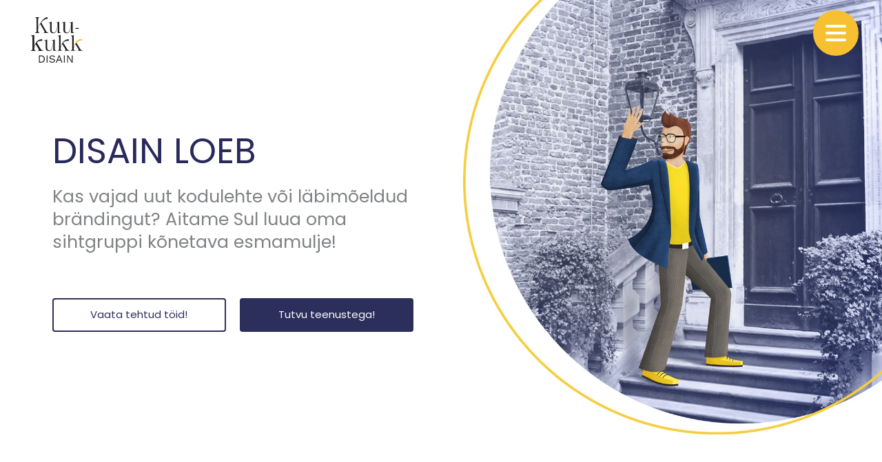

--- FILE ---
content_type: text/html; charset=UTF-8
request_url: https://kuukukkdisain.ee/
body_size: 27483
content:
<!DOCTYPE html>
<html lang="et" prefix="og: https://ogp.me/ns#">
<head>
	
<meta charset="UTF-8">
<meta name="viewport" content="width=device-width, initial-scale=1">
<link rel="profile" href="https://gmpg.org/xfn/11">
 
	<style>img:is([sizes="auto" i], [sizes^="auto," i]) { contain-intrinsic-size: 3000px 1500px }</style>
	<script id="cookieyes" type="text/javascript" src="https://cdn-cookieyes.com/client_data/073fa51fe9860bd6951a68a8/script.js"></script>
<!-- Search Engine Optimization by Rank Math - https://rankmath.com/ -->
<title>Kuukukk Disain | Bränding, Graafiline disain, Veebilehed</title>
<meta name="description" content="Aitame Sul luua vägeva esmamulje! Bränding, graafiline disain ja veebilehtede tegemine loovisikutele, startupidele ning ettevõtjatele."/>
<meta name="robots" content="follow, index, max-snippet:-1, max-video-preview:-1, max-image-preview:large"/>
<link rel="canonical" href="https://kuukukkdisain.ee" />
<meta property="og:locale" content="et_EE" />
<meta property="og:type" content="website" />
<meta property="og:title" content="Kuukukk Disain | Bränding, Graafiline disain, Veebilehed" />
<meta property="og:description" content="Aitame Sul luua vägeva esmamulje! Bränding, graafiline disain ja veebilehtede tegemine loovisikutele, startupidele ning ettevõtjatele." />
<meta property="og:url" content="https://kuukukkdisain.ee" />
<meta property="og:site_name" content="Kuukukk Disain" />
<meta property="og:updated_time" content="2024-12-04T13:35:14+02:00" />
<meta name="twitter:card" content="summary" />
<meta name="twitter:title" content="Kuukukk Disain | Bränding, Graafiline disain, Veebilehed" />
<meta name="twitter:description" content="Aitame Sul luua vägeva esmamulje! Bränding, graafiline disain ja veebilehtede tegemine loovisikutele, startupidele ning ettevõtjatele." />
<meta name="twitter:label1" content="Written by" />
<meta name="twitter:data1" content="kuukukk" />
<meta name="twitter:label2" content="Time to read" />
<meta name="twitter:data2" content="3 minutes" />
<meta name="google-site-verification" content="TmDxz4DpJqUCYlwrd3G79quH8xbRoseK-NpMbNFif3I" />
<!-- /Rank Math WordPress SEO plugin -->

<link rel='dns-prefetch' href='//fonts.googleapis.com' />
<link rel='dns-prefetch' href='//www.googletagmanager.com' />
<link rel="alternate" type="application/rss+xml" title="Kuukukk Disain &raquo; RSS" href="https://kuukukkdisain.ee/feed" />
<link rel="alternate" type="application/rss+xml" title="Kuukukk Disain &raquo; Kommentaaride RSS" href="https://kuukukkdisain.ee/comments/feed" />
<style type="text/css" media="all">@font-face{font-family:'Poppins';font-display:block;font-style:normal;font-weight:400;font-display:swap;src:url(https://fonts.gstatic.com/s/poppins/v24/pxiEyp8kv8JHgFVrJJbecnFHGPezSQ.woff2) format('woff2');unicode-range:U+0900-097F,U+1CD0-1CF9,U+200C-200D,U+20A8,U+20B9,U+20F0,U+25CC,U+A830-A839,U+A8E0-A8FF,U+11B00-11B09}@font-face{font-family:'Poppins';font-display:block;font-style:normal;font-weight:400;font-display:swap;src:url(https://fonts.gstatic.com/s/poppins/v24/pxiEyp8kv8JHgFVrJJnecnFHGPezSQ.woff2) format('woff2');unicode-range:U+0100-02BA,U+02BD-02C5,U+02C7-02CC,U+02CE-02D7,U+02DD-02FF,U+0304,U+0308,U+0329,U+1D00-1DBF,U+1E00-1E9F,U+1EF2-1EFF,U+2020,U+20A0-20AB,U+20AD-20C0,U+2113,U+2C60-2C7F,U+A720-A7FF}@font-face{font-family:'Poppins';font-display:block;font-style:normal;font-weight:400;font-display:swap;src:url(https://fonts.gstatic.com/s/poppins/v24/pxiEyp8kv8JHgFVrJJfecnFHGPc.woff2) format('woff2');unicode-range:U+0000-00FF,U+0131,U+0152-0153,U+02BB-02BC,U+02C6,U+02DA,U+02DC,U+0304,U+0308,U+0329,U+2000-206F,U+20AC,U+2122,U+2191,U+2193,U+2212,U+2215,U+FEFF,U+FFFD}@font-face{font-family:'Roboto Slab';font-display:block;font-style:normal;font-weight:400;font-display:swap;src:url(https://fonts.gstatic.com/s/robotoslab/v36/BngbUXZYTXPIvIBgJJSb6s3BzlRRfKOFbvjojISmYmRjV9Su1caiTVo.woff2) format('woff2');unicode-range:U+0460-052F,U+1C80-1C8A,U+20B4,U+2DE0-2DFF,U+A640-A69F,U+FE2E-FE2F}@font-face{font-family:'Roboto Slab';font-display:block;font-style:normal;font-weight:400;font-display:swap;src:url(https://fonts.gstatic.com/s/robotoslab/v36/BngbUXZYTXPIvIBgJJSb6s3BzlRRfKOFbvjojISma2RjV9Su1caiTVo.woff2) format('woff2');unicode-range:U+0301,U+0400-045F,U+0490-0491,U+04B0-04B1,U+2116}@font-face{font-family:'Roboto Slab';font-display:block;font-style:normal;font-weight:400;font-display:swap;src:url(https://fonts.gstatic.com/s/robotoslab/v36/BngbUXZYTXPIvIBgJJSb6s3BzlRRfKOFbvjojISmY2RjV9Su1caiTVo.woff2) format('woff2');unicode-range:U+1F00-1FFF}@font-face{font-family:'Roboto Slab';font-display:block;font-style:normal;font-weight:400;font-display:swap;src:url(https://fonts.gstatic.com/s/robotoslab/v36/BngbUXZYTXPIvIBgJJSb6s3BzlRRfKOFbvjojISmbGRjV9Su1caiTVo.woff2) format('woff2');unicode-range:U+0370-0377,U+037A-037F,U+0384-038A,U+038C,U+038E-03A1,U+03A3-03FF}@font-face{font-family:'Roboto Slab';font-display:block;font-style:normal;font-weight:400;font-display:swap;src:url(https://fonts.gstatic.com/s/robotoslab/v36/BngbUXZYTXPIvIBgJJSb6s3BzlRRfKOFbvjojISmYGRjV9Su1caiTVo.woff2) format('woff2');unicode-range:U+0102-0103,U+0110-0111,U+0128-0129,U+0168-0169,U+01A0-01A1,U+01AF-01B0,U+0300-0301,U+0303-0304,U+0308-0309,U+0323,U+0329,U+1EA0-1EF9,U+20AB}@font-face{font-family:'Roboto Slab';font-display:block;font-style:normal;font-weight:400;font-display:swap;src:url(https://fonts.gstatic.com/s/robotoslab/v36/BngbUXZYTXPIvIBgJJSb6s3BzlRRfKOFbvjojISmYWRjV9Su1caiTVo.woff2) format('woff2');unicode-range:U+0100-02BA,U+02BD-02C5,U+02C7-02CC,U+02CE-02D7,U+02DD-02FF,U+0304,U+0308,U+0329,U+1D00-1DBF,U+1E00-1E9F,U+1EF2-1EFF,U+2020,U+20A0-20AB,U+20AD-20C0,U+2113,U+2C60-2C7F,U+A720-A7FF}@font-face{font-family:'Roboto Slab';font-display:block;font-style:normal;font-weight:400;font-display:swap;src:url(https://fonts.gstatic.com/s/robotoslab/v36/BngbUXZYTXPIvIBgJJSb6s3BzlRRfKOFbvjojISmb2RjV9Su1cai.woff2) format('woff2');unicode-range:U+0000-00FF,U+0131,U+0152-0153,U+02BB-02BC,U+02C6,U+02DA,U+02DC,U+0304,U+0308,U+0329,U+2000-206F,U+20AC,U+2122,U+2191,U+2193,U+2212,U+2215,U+FEFF,U+FFFD}</style>
<style id='presto-player-popup-trigger-style-inline-css'>
:where(.wp-block-presto-player-popup-trigger) {
  /* reduce specificity */
  display: grid;
  gap: 1rem;
  cursor: pointer;
}

/* Play icon overlay for popup image trigger variation */
:where(.presto-popup-image-trigger) {
  position: relative;
  cursor: pointer;
}

:where(.presto-popup-image-trigger)::before {
  content: "";
  position: absolute;
  top: 50%;
  left: 50%;
  transform: translate(-50%, -50%);
  width: 48px;
  height: 48px;
  background-image: url("/wp-content/plugins/presto-player/src/admin/blocks/blocks/popup-trigger/../../../../../img/play-button.svg");
  background-size: contain;
  background-repeat: no-repeat;
  background-position: center;
  z-index: 10;
  pointer-events: none;
}

:where(.presto-popup-image-trigger img) {
  display: block;
  width: 100%;
  height: auto;
  filter: brightness(0.5);
}
</style>
<style id='presto-player-popup-media-style-inline-css'>
.wp-block-presto-player-popup.is-selected .wp-block-presto-player-popup-media {
  display: initial;
}

.wp-block-presto-player-popup.has-child-selected .wp-block-presto-player-popup-media {
  display: initial;
}

.presto-popup__overlay {
  position: fixed;
  top: 0;
  left: 0;
  z-index: 100000;
  overflow: hidden;
  width: 100%;
  height: 100vh;
  box-sizing: border-box;
  padding: 0 5%;
  visibility: hidden;
  opacity: 0;
  display: flex;
  align-items: center;
  justify-content: center;
  transition:
    opacity 0.2s ease,
    visibility 0.2s ease;

  --presto-popup-media-width: 1280px;
  --presto-popup-background-color: rgba(0, 0, 0, 0.917);
}

.presto-popup--active {
  visibility: visible;
  opacity: 1;
}

.presto-popup--active .presto-popup__content {
  transform: scale(1);
}

.presto-popup__content {
  position: relative;
  z-index: 9999999999;
  width: 100%;
  max-width: var(--presto-popup-media-width);
  transform: scale(0.9);
  transition: transform 0.2s ease;
}

.presto-popup__close-button {
  position: absolute;
  top: calc(env(safe-area-inset-top) + 16px);
  right: calc(env(safe-area-inset-right) + 16px);
  padding: 0;
  cursor: pointer;
  z-index: 5000000;
  min-width: 24px;
  min-height: 24px;
  width: 24px;
  height: 24px;
  display: flex;
  align-items: center;
  justify-content: center;
  border: none;
  background: none;
  box-shadow: none;
  transition: opacity 0.2s ease;
}

.presto-popup__close-button:hover,
.presto-popup__close-button:focus {
  opacity: 0.8;
  background: none;
  border: none;
}

.presto-popup__close-button:not(:hover):not(:active):not(.has-background) {
  background: none;
  border: none;
}

.presto-popup__close-button svg {
  width: 24px;
  height: 24px;
  fill: white;
}

.presto-popup__scrim {
  width: 100%;
  height: 100%;
  position: absolute;
  z-index: 2000000;
  background-color: var(--presto-popup-background-color, rgb(255, 255, 255));
}

.presto-popup__speak {
  position: absolute;
  width: 1px;
  height: 1px;
  padding: 0;
  margin: -1px;
  overflow: hidden;
  clip: rect(0, 0, 0, 0);
  white-space: nowrap;
  border: 0;
}
</style>
<style id='global-styles-inline-css'>
:root{--wp--preset--aspect-ratio--square: 1;--wp--preset--aspect-ratio--4-3: 4/3;--wp--preset--aspect-ratio--3-4: 3/4;--wp--preset--aspect-ratio--3-2: 3/2;--wp--preset--aspect-ratio--2-3: 2/3;--wp--preset--aspect-ratio--16-9: 16/9;--wp--preset--aspect-ratio--9-16: 9/16;--wp--preset--color--black: #000000;--wp--preset--color--cyan-bluish-gray: #abb8c3;--wp--preset--color--white: #ffffff;--wp--preset--color--pale-pink: #f78da7;--wp--preset--color--vivid-red: #cf2e2e;--wp--preset--color--luminous-vivid-orange: #ff6900;--wp--preset--color--luminous-vivid-amber: #fcb900;--wp--preset--color--light-green-cyan: #7bdcb5;--wp--preset--color--vivid-green-cyan: #00d084;--wp--preset--color--pale-cyan-blue: #8ed1fc;--wp--preset--color--vivid-cyan-blue: #0693e3;--wp--preset--color--vivid-purple: #9b51e0;--wp--preset--color--ast-global-color-0: var(--ast-global-color-0);--wp--preset--color--ast-global-color-1: var(--ast-global-color-1);--wp--preset--color--ast-global-color-2: var(--ast-global-color-2);--wp--preset--color--ast-global-color-3: var(--ast-global-color-3);--wp--preset--color--ast-global-color-4: var(--ast-global-color-4);--wp--preset--color--ast-global-color-5: var(--ast-global-color-5);--wp--preset--color--ast-global-color-6: var(--ast-global-color-6);--wp--preset--color--ast-global-color-7: var(--ast-global-color-7);--wp--preset--color--ast-global-color-8: var(--ast-global-color-8);--wp--preset--gradient--vivid-cyan-blue-to-vivid-purple: linear-gradient(135deg,rgba(6,147,227,1) 0%,rgb(155,81,224) 100%);--wp--preset--gradient--light-green-cyan-to-vivid-green-cyan: linear-gradient(135deg,rgb(122,220,180) 0%,rgb(0,208,130) 100%);--wp--preset--gradient--luminous-vivid-amber-to-luminous-vivid-orange: linear-gradient(135deg,rgba(252,185,0,1) 0%,rgba(255,105,0,1) 100%);--wp--preset--gradient--luminous-vivid-orange-to-vivid-red: linear-gradient(135deg,rgba(255,105,0,1) 0%,rgb(207,46,46) 100%);--wp--preset--gradient--very-light-gray-to-cyan-bluish-gray: linear-gradient(135deg,rgb(238,238,238) 0%,rgb(169,184,195) 100%);--wp--preset--gradient--cool-to-warm-spectrum: linear-gradient(135deg,rgb(74,234,220) 0%,rgb(151,120,209) 20%,rgb(207,42,186) 40%,rgb(238,44,130) 60%,rgb(251,105,98) 80%,rgb(254,248,76) 100%);--wp--preset--gradient--blush-light-purple: linear-gradient(135deg,rgb(255,206,236) 0%,rgb(152,150,240) 100%);--wp--preset--gradient--blush-bordeaux: linear-gradient(135deg,rgb(254,205,165) 0%,rgb(254,45,45) 50%,rgb(107,0,62) 100%);--wp--preset--gradient--luminous-dusk: linear-gradient(135deg,rgb(255,203,112) 0%,rgb(199,81,192) 50%,rgb(65,88,208) 100%);--wp--preset--gradient--pale-ocean: linear-gradient(135deg,rgb(255,245,203) 0%,rgb(182,227,212) 50%,rgb(51,167,181) 100%);--wp--preset--gradient--electric-grass: linear-gradient(135deg,rgb(202,248,128) 0%,rgb(113,206,126) 100%);--wp--preset--gradient--midnight: linear-gradient(135deg,rgb(2,3,129) 0%,rgb(40,116,252) 100%);--wp--preset--font-size--small: 13px;--wp--preset--font-size--medium: 20px;--wp--preset--font-size--large: 36px;--wp--preset--font-size--x-large: 42px;--wp--preset--spacing--20: 0.44rem;--wp--preset--spacing--30: 0.67rem;--wp--preset--spacing--40: 1rem;--wp--preset--spacing--50: 1.5rem;--wp--preset--spacing--60: 2.25rem;--wp--preset--spacing--70: 3.38rem;--wp--preset--spacing--80: 5.06rem;--wp--preset--shadow--natural: 6px 6px 9px rgba(0, 0, 0, 0.2);--wp--preset--shadow--deep: 12px 12px 50px rgba(0, 0, 0, 0.4);--wp--preset--shadow--sharp: 6px 6px 0px rgba(0, 0, 0, 0.2);--wp--preset--shadow--outlined: 6px 6px 0px -3px rgba(255, 255, 255, 1), 6px 6px rgba(0, 0, 0, 1);--wp--preset--shadow--crisp: 6px 6px 0px rgba(0, 0, 0, 1);}:root { --wp--style--global--content-size: var(--wp--custom--ast-content-width-size);--wp--style--global--wide-size: var(--wp--custom--ast-wide-width-size); }:where(body) { margin: 0; }.wp-site-blocks > .alignleft { float: left; margin-right: 2em; }.wp-site-blocks > .alignright { float: right; margin-left: 2em; }.wp-site-blocks > .aligncenter { justify-content: center; margin-left: auto; margin-right: auto; }:where(.wp-site-blocks) > * { margin-block-start: 24px; margin-block-end: 0; }:where(.wp-site-blocks) > :first-child { margin-block-start: 0; }:where(.wp-site-blocks) > :last-child { margin-block-end: 0; }:root { --wp--style--block-gap: 24px; }:root :where(.is-layout-flow) > :first-child{margin-block-start: 0;}:root :where(.is-layout-flow) > :last-child{margin-block-end: 0;}:root :where(.is-layout-flow) > *{margin-block-start: 24px;margin-block-end: 0;}:root :where(.is-layout-constrained) > :first-child{margin-block-start: 0;}:root :where(.is-layout-constrained) > :last-child{margin-block-end: 0;}:root :where(.is-layout-constrained) > *{margin-block-start: 24px;margin-block-end: 0;}:root :where(.is-layout-flex){gap: 24px;}:root :where(.is-layout-grid){gap: 24px;}.is-layout-flow > .alignleft{float: left;margin-inline-start: 0;margin-inline-end: 2em;}.is-layout-flow > .alignright{float: right;margin-inline-start: 2em;margin-inline-end: 0;}.is-layout-flow > .aligncenter{margin-left: auto !important;margin-right: auto !important;}.is-layout-constrained > .alignleft{float: left;margin-inline-start: 0;margin-inline-end: 2em;}.is-layout-constrained > .alignright{float: right;margin-inline-start: 2em;margin-inline-end: 0;}.is-layout-constrained > .aligncenter{margin-left: auto !important;margin-right: auto !important;}.is-layout-constrained > :where(:not(.alignleft):not(.alignright):not(.alignfull)){max-width: var(--wp--style--global--content-size);margin-left: auto !important;margin-right: auto !important;}.is-layout-constrained > .alignwide{max-width: var(--wp--style--global--wide-size);}body .is-layout-flex{display: flex;}.is-layout-flex{flex-wrap: wrap;align-items: center;}.is-layout-flex > :is(*, div){margin: 0;}body .is-layout-grid{display: grid;}.is-layout-grid > :is(*, div){margin: 0;}body{padding-top: 0px;padding-right: 0px;padding-bottom: 0px;padding-left: 0px;}a:where(:not(.wp-element-button)){text-decoration: none;}:root :where(.wp-element-button, .wp-block-button__link){background-color: #32373c;border-width: 0;color: #fff;font-family: inherit;font-size: inherit;line-height: inherit;padding: calc(0.667em + 2px) calc(1.333em + 2px);text-decoration: none;}.has-black-color{color: var(--wp--preset--color--black) !important;}.has-cyan-bluish-gray-color{color: var(--wp--preset--color--cyan-bluish-gray) !important;}.has-white-color{color: var(--wp--preset--color--white) !important;}.has-pale-pink-color{color: var(--wp--preset--color--pale-pink) !important;}.has-vivid-red-color{color: var(--wp--preset--color--vivid-red) !important;}.has-luminous-vivid-orange-color{color: var(--wp--preset--color--luminous-vivid-orange) !important;}.has-luminous-vivid-amber-color{color: var(--wp--preset--color--luminous-vivid-amber) !important;}.has-light-green-cyan-color{color: var(--wp--preset--color--light-green-cyan) !important;}.has-vivid-green-cyan-color{color: var(--wp--preset--color--vivid-green-cyan) !important;}.has-pale-cyan-blue-color{color: var(--wp--preset--color--pale-cyan-blue) !important;}.has-vivid-cyan-blue-color{color: var(--wp--preset--color--vivid-cyan-blue) !important;}.has-vivid-purple-color{color: var(--wp--preset--color--vivid-purple) !important;}.has-ast-global-color-0-color{color: var(--wp--preset--color--ast-global-color-0) !important;}.has-ast-global-color-1-color{color: var(--wp--preset--color--ast-global-color-1) !important;}.has-ast-global-color-2-color{color: var(--wp--preset--color--ast-global-color-2) !important;}.has-ast-global-color-3-color{color: var(--wp--preset--color--ast-global-color-3) !important;}.has-ast-global-color-4-color{color: var(--wp--preset--color--ast-global-color-4) !important;}.has-ast-global-color-5-color{color: var(--wp--preset--color--ast-global-color-5) !important;}.has-ast-global-color-6-color{color: var(--wp--preset--color--ast-global-color-6) !important;}.has-ast-global-color-7-color{color: var(--wp--preset--color--ast-global-color-7) !important;}.has-ast-global-color-8-color{color: var(--wp--preset--color--ast-global-color-8) !important;}.has-black-background-color{background-color: var(--wp--preset--color--black) !important;}.has-cyan-bluish-gray-background-color{background-color: var(--wp--preset--color--cyan-bluish-gray) !important;}.has-white-background-color{background-color: var(--wp--preset--color--white) !important;}.has-pale-pink-background-color{background-color: var(--wp--preset--color--pale-pink) !important;}.has-vivid-red-background-color{background-color: var(--wp--preset--color--vivid-red) !important;}.has-luminous-vivid-orange-background-color{background-color: var(--wp--preset--color--luminous-vivid-orange) !important;}.has-luminous-vivid-amber-background-color{background-color: var(--wp--preset--color--luminous-vivid-amber) !important;}.has-light-green-cyan-background-color{background-color: var(--wp--preset--color--light-green-cyan) !important;}.has-vivid-green-cyan-background-color{background-color: var(--wp--preset--color--vivid-green-cyan) !important;}.has-pale-cyan-blue-background-color{background-color: var(--wp--preset--color--pale-cyan-blue) !important;}.has-vivid-cyan-blue-background-color{background-color: var(--wp--preset--color--vivid-cyan-blue) !important;}.has-vivid-purple-background-color{background-color: var(--wp--preset--color--vivid-purple) !important;}.has-ast-global-color-0-background-color{background-color: var(--wp--preset--color--ast-global-color-0) !important;}.has-ast-global-color-1-background-color{background-color: var(--wp--preset--color--ast-global-color-1) !important;}.has-ast-global-color-2-background-color{background-color: var(--wp--preset--color--ast-global-color-2) !important;}.has-ast-global-color-3-background-color{background-color: var(--wp--preset--color--ast-global-color-3) !important;}.has-ast-global-color-4-background-color{background-color: var(--wp--preset--color--ast-global-color-4) !important;}.has-ast-global-color-5-background-color{background-color: var(--wp--preset--color--ast-global-color-5) !important;}.has-ast-global-color-6-background-color{background-color: var(--wp--preset--color--ast-global-color-6) !important;}.has-ast-global-color-7-background-color{background-color: var(--wp--preset--color--ast-global-color-7) !important;}.has-ast-global-color-8-background-color{background-color: var(--wp--preset--color--ast-global-color-8) !important;}.has-black-border-color{border-color: var(--wp--preset--color--black) !important;}.has-cyan-bluish-gray-border-color{border-color: var(--wp--preset--color--cyan-bluish-gray) !important;}.has-white-border-color{border-color: var(--wp--preset--color--white) !important;}.has-pale-pink-border-color{border-color: var(--wp--preset--color--pale-pink) !important;}.has-vivid-red-border-color{border-color: var(--wp--preset--color--vivid-red) !important;}.has-luminous-vivid-orange-border-color{border-color: var(--wp--preset--color--luminous-vivid-orange) !important;}.has-luminous-vivid-amber-border-color{border-color: var(--wp--preset--color--luminous-vivid-amber) !important;}.has-light-green-cyan-border-color{border-color: var(--wp--preset--color--light-green-cyan) !important;}.has-vivid-green-cyan-border-color{border-color: var(--wp--preset--color--vivid-green-cyan) !important;}.has-pale-cyan-blue-border-color{border-color: var(--wp--preset--color--pale-cyan-blue) !important;}.has-vivid-cyan-blue-border-color{border-color: var(--wp--preset--color--vivid-cyan-blue) !important;}.has-vivid-purple-border-color{border-color: var(--wp--preset--color--vivid-purple) !important;}.has-ast-global-color-0-border-color{border-color: var(--wp--preset--color--ast-global-color-0) !important;}.has-ast-global-color-1-border-color{border-color: var(--wp--preset--color--ast-global-color-1) !important;}.has-ast-global-color-2-border-color{border-color: var(--wp--preset--color--ast-global-color-2) !important;}.has-ast-global-color-3-border-color{border-color: var(--wp--preset--color--ast-global-color-3) !important;}.has-ast-global-color-4-border-color{border-color: var(--wp--preset--color--ast-global-color-4) !important;}.has-ast-global-color-5-border-color{border-color: var(--wp--preset--color--ast-global-color-5) !important;}.has-ast-global-color-6-border-color{border-color: var(--wp--preset--color--ast-global-color-6) !important;}.has-ast-global-color-7-border-color{border-color: var(--wp--preset--color--ast-global-color-7) !important;}.has-ast-global-color-8-border-color{border-color: var(--wp--preset--color--ast-global-color-8) !important;}.has-vivid-cyan-blue-to-vivid-purple-gradient-background{background: var(--wp--preset--gradient--vivid-cyan-blue-to-vivid-purple) !important;}.has-light-green-cyan-to-vivid-green-cyan-gradient-background{background: var(--wp--preset--gradient--light-green-cyan-to-vivid-green-cyan) !important;}.has-luminous-vivid-amber-to-luminous-vivid-orange-gradient-background{background: var(--wp--preset--gradient--luminous-vivid-amber-to-luminous-vivid-orange) !important;}.has-luminous-vivid-orange-to-vivid-red-gradient-background{background: var(--wp--preset--gradient--luminous-vivid-orange-to-vivid-red) !important;}.has-very-light-gray-to-cyan-bluish-gray-gradient-background{background: var(--wp--preset--gradient--very-light-gray-to-cyan-bluish-gray) !important;}.has-cool-to-warm-spectrum-gradient-background{background: var(--wp--preset--gradient--cool-to-warm-spectrum) !important;}.has-blush-light-purple-gradient-background{background: var(--wp--preset--gradient--blush-light-purple) !important;}.has-blush-bordeaux-gradient-background{background: var(--wp--preset--gradient--blush-bordeaux) !important;}.has-luminous-dusk-gradient-background{background: var(--wp--preset--gradient--luminous-dusk) !important;}.has-pale-ocean-gradient-background{background: var(--wp--preset--gradient--pale-ocean) !important;}.has-electric-grass-gradient-background{background: var(--wp--preset--gradient--electric-grass) !important;}.has-midnight-gradient-background{background: var(--wp--preset--gradient--midnight) !important;}.has-small-font-size{font-size: var(--wp--preset--font-size--small) !important;}.has-medium-font-size{font-size: var(--wp--preset--font-size--medium) !important;}.has-large-font-size{font-size: var(--wp--preset--font-size--large) !important;}.has-x-large-font-size{font-size: var(--wp--preset--font-size--x-large) !important;}
:root :where(.wp-block-pullquote){font-size: 1.5em;line-height: 1.6;}
</style>
<link rel='stylesheet' id='wpo_min-header-0-css' href='https://kuukukkdisain.ee/wp-content/cache/wpo-minify/1768934388/assets/wpo-minify-header-7d06a91c.min.css' media='all' />
<script src="https://kuukukkdisain.ee/wp-includes/js/jquery/jquery.min.js" id="jquery-core-js"></script>
<script src="https://kuukukkdisain.ee/wp-includes/js/jquery/jquery-migrate.min.js" id="jquery-migrate-js"></script>
<!--[if IE]>
<script src="https://kuukukkdisain.ee/wp-content/themes/astra/assets/js/minified/flexibility.min.js" id="astra-flexibility-js"></script>
<script id="astra-flexibility-js-after">
flexibility(document.documentElement);
</script>
<![endif]-->
<script src="https://kuukukkdisain.ee/wp-content/plugins/elementor/assets/lib/font-awesome/js/v4-shims.min.js" id="font-awesome-4-shim-js"></script>
<link rel="https://api.w.org/" href="https://kuukukkdisain.ee/wp-json/" /><link rel="alternate" title="JSON" type="application/json" href="https://kuukukkdisain.ee/wp-json/wp/v2/pages/52" /><link rel="EditURI" type="application/rsd+xml" title="RSD" href="https://kuukukkdisain.ee/xmlrpc.php?rsd" />
<meta name="generator" content="WordPress 6.8.3" />
<link rel='shortlink' href='https://kuukukkdisain.ee/' />
<link rel="alternate" title="oEmbed (JSON)" type="application/json+oembed" href="https://kuukukkdisain.ee/wp-json/oembed/1.0/embed?url=https%3A%2F%2Fkuukukkdisain.ee%2F" />
<link rel="alternate" title="oEmbed (XML)" type="text/xml+oembed" href="https://kuukukkdisain.ee/wp-json/oembed/1.0/embed?url=https%3A%2F%2Fkuukukkdisain.ee%2F&#038;format=xml" />
<meta name="generator" content="Site Kit by Google 1.170.0" /><script type="text/javascript">
    (function(c,l,a,r,i,t,y){
        c[a]=c[a]||function(){(c[a].q=c[a].q||[]).push(arguments)};
        t=l.createElement(r);t.async=1;t.src="https://www.clarity.ms/tag/"+i;
        y=l.getElementsByTagName(r)[0];y.parentNode.insertBefore(t,y);
    })(window, document, "clarity", "script", "5vfsbv8ont");
</script>

<!-- Facebook Pixel Code -->
<script>
!function(f,b,e,v,n,t,s)
{if(f.fbq)return;n=f.fbq=function(){n.callMethod?
n.callMethod.apply(n,arguments):n.queue.push(arguments)};
if(!f._fbq)f._fbq=n;n.push=n;n.loaded=!0;n.version='2.0';
n.queue=[];t=b.createElement(e);t.async=!0;
t.src=v;s=b.getElementsByTagName(e)[0];
s.parentNode.insertBefore(t,s)}(window, document,'script',
'https://connect.facebook.net/en_US/fbevents.js');
fbq('init', '1959292187558441');
fbq('track', 'PageView');
</script>
<noscript><img height="1" width="1" style="display:none"
src="https://www.facebook.com/tr?id=1959292187558441&ev=PageView&noscript=1"
/></noscript>
<!-- End Facebook Pixel Code --><meta name="generator" content="Elementor 3.34.2; features: additional_custom_breakpoints; settings: css_print_method-external, google_font-enabled, font_display-auto">
			<style>
				.e-con.e-parent:nth-of-type(n+4):not(.e-lazyloaded):not(.e-no-lazyload),
				.e-con.e-parent:nth-of-type(n+4):not(.e-lazyloaded):not(.e-no-lazyload) * {
					background-image: none !important;
				}
				@media screen and (max-height: 1024px) {
					.e-con.e-parent:nth-of-type(n+3):not(.e-lazyloaded):not(.e-no-lazyload),
					.e-con.e-parent:nth-of-type(n+3):not(.e-lazyloaded):not(.e-no-lazyload) * {
						background-image: none !important;
					}
				}
				@media screen and (max-height: 640px) {
					.e-con.e-parent:nth-of-type(n+2):not(.e-lazyloaded):not(.e-no-lazyload),
					.e-con.e-parent:nth-of-type(n+2):not(.e-lazyloaded):not(.e-no-lazyload) * {
						background-image: none !important;
					}
				}
			</style>
			<script>
    window.dataLayer = window.dataLayer || [];
    function gtag() {
        dataLayer.push(arguments);
    }
    gtag("consent", "default", {
        ad_storage: "denied",
        ad_user_data: "denied", 
        ad_personalization: "denied",
        analytics_storage: "denied",
        functionality_storage: "denied",
        personalization_storage: "denied",
        security_storage: "granted",
        wait_for_update: 2000,
    });
    gtag("set", "ads_data_redaction", true);
    gtag("set", "url_passthrough", true);
</script><!-- Google tag (gtag.js) -->
<script async src="https://www.googletagmanager.com/gtag/js?id=G-EFW08G11WK"></script>
<script>
  window.dataLayer = window.dataLayer || [];
  function gtag(){dataLayer.push(arguments);}
  gtag('js', new Date());

  gtag('config', 'G-EFW08G11WK');
</script>			<style id="wpsp-style-frontend"></style>
			<link rel="icon" href="https://kuukukkdisain.ee/wp-content/uploads/2023/08/Kuukukk-Disain-logo-uus-02.svg" sizes="32x32" />
<link rel="icon" href="https://kuukukkdisain.ee/wp-content/uploads/2023/08/Kuukukk-Disain-logo-uus-02.svg" sizes="192x192" />
<link rel="apple-touch-icon" href="https://kuukukkdisain.ee/wp-content/uploads/2023/08/Kuukukk-Disain-logo-uus-02.svg" />
<meta name="msapplication-TileImage" content="https://kuukukkdisain.ee/wp-content/uploads/2023/08/Kuukukk-Disain-logo-uus-02.svg" />
		<style id="wp-custom-css">
			/*Header*/
.main-header-bar{
	z-index:300;
	background-color:rgba(255,255,255,0);
}

.ast-header-break-point .main-header-bar{
	background-color:rgba(255,255,255,0);
	z-index:300;
}
#primary-menu{
	z-index:400;
	background-color:white;
}
.ast-primary-sticky-header-active .main-header-bar, .ast-primary-sticky-header-active.ast-header-break-point .main-header-bar {
    background-color: rgba(255,255,255,0);
	z-index:300;
}
@media only screen and (max-width: 800px) {
	.site-header{
	z-index:300;
	background-color:rgba(255,255,255,0);
}}

.ast-custom-html>button>a{
	color:white;
}

.main-header-bar.ast-sticky-active{ 
	box-shadow:none;
}

/*Võta ühendust nupp*/
#menu-item-163{
	background-color:#f7c030;
	margin-right:500px;
	margin-left:500px;
	margin-top:10px;
	align-content:center;
	border: 1px solid #f7c030;
	line-height:2;
}

#menu-item-163 .menu-text{
	color:white;
	text-transform:uppercase;
}

@media only screen and (max-width: 1200px) {
   #menu-item-163{
	background-color:#f7c030;
	margin-right:300px;
	margin-left:300px;
	align-content:center;
	border: 1px solid #f7c030;
		
}
    }
@media only screen and (max-width: 1000px) {
   #menu-item-163{
	background-color:#f7c030;
	margin-right:250px;
	margin-left:250px;
	align-content:center;
	border: 1px solid #f7c030;
}
    }
@media only screen and (max-width: 800px) {
   #menu-item-163{
	background-color:#f7c030;
	margin-right:100px;
	margin-left:100px;
	align-content:center;
	border: 1px solid #f7c030;
}
    }
@media only screen and (max-width: 800px) {
.ast-custom-html{
	display:none;
}
}

/*Hamburgeri nupp*/
.ast-header-break-point .ast-mobile-menu-buttons-outline.menu-toggle{
	border:1.8px solid;
}
/*Portfoolio posti seadistused*/
.entry-meta, .post-navigation{
	display:none;
}
.content-area primary{
	margin:0px;
}
.ast-separate-container .ast-article-post, .ast-separate-container .ast-article-single{
	padding:0px;
}
.ast-separate-container #primary, .ast-separate-container.ast-left-sidebar #primary, .ast-separate-container.ast-right-sidebar #primary {
	padding:0;}


/*elementori nupp*/
.elementor-button-wrapper{
	min-width:165px !important;}

.kinni{
	position:fixed;
}
/*Iga lehe viimane kast*/


.next-page-wrap {
    text-align: center;
    height: 100vh;
    position: fixed;
    left: 0;
    bottom: 0;
width: 100%;}
.next-page__copy:hover {
   
	transform: scale(0.85);
		transition: transform 0.8s;
}
.next-page .next-page-mask {
    background: #000;
opacity:0;
    position: fixed;
    bottom: 0;
    left: 0;
    width: 100%;
    height: 100vh;
pointer-events: none;}
.next-page__copy {
    position: fixed;
height:100vh;
    left: 0;
    right: 0;
    bottom: 0px;
top:0;
    margin: 0 auto;
    text-align: center;
    display: flex;
    justify-content: center;
padding: 0px 50px;}

/*nooleke brändingu lehel*/
#elementor-tab-title-1525 > .elementor-toggle-icon-right {display:none;
}
/*ümarad nurgad*/
.jet-smart-tiles__box{
	border-radius:4px;
}
.uael-post__thumbnail{
	border-radius:4px;
}
/*kontaktivorm*/
 div.wpforms-container-full .wpforms-form button[type=submit]{
    background-color:#F3C02E; 
    border-radius: 3px;
	color:white;
	padding: 10px 20px;
}
  div.wpforms-container-full .wpforms-form button[type=submit]:hover{
    background-color:#2C2E5B; 
    border-radius: 3px;
	color:white;
	padding: 10px 20px;
}
#wpforms-3219-field_0.wpforms-field-large, #wpforms-3219-field_1.wpforms-field-large, #wpforms-3219-field_2.wpforms-field-medium{
	border-color:#2C2E5B;
}
.grecaptcha-badge { visibility: hidden; }		</style>
			<!-- Global site tag (gtag.js) - Google Analytics -->
<script async src="https://www.googletagmanager.com/gtag/js?id=UA-101860005-1"></script>
<script>
  window.dataLayer = window.dataLayer || [];
  function gtag(){dataLayer.push(arguments);}
  gtag('js', new Date());

  gtag('config', 'UA-101860005-1');
</script>

</head>

<body itemtype='https://schema.org/WebPage' itemscope='itemscope' class="home wp-singular page-template page-template-elementor_header_footer page page-id-52 wp-custom-logo wp-embed-responsive wp-theme-astra wp-child-theme-kuukukkdisainuus wp-schema-pro-2.10.6 ast-desktop ast-page-builder-template ast-no-sidebar astra-4.11.14 ast-header-custom-item-outside ast-single-post ast-inherit-site-logo-transparent ast-full-width-layout elementor-default elementor-template-full-width elementor-kit-2839 elementor-page elementor-page-52 astra-addon-4.12.0">

<!-- Google Tag Manager (noscript) -->
<noscript><iframe src="https://www.googletagmanager.com/ns.html?id=GTM-P5ZTL63"
height="0" width="0" style="display:none;visibility:hidden"></iframe></noscript>
<!-- End Google Tag Manager (noscript) -->

<script type="application/ld+json">
{ "@context" : "http://schema.org",
  "@type" : "Organization",
  "name" : "Kuukukk Disain",
  "url" : "http://kuukukkdisain.ee",
  "sameAs" : [ "http://www.facebook.com/kuukukkdisain",
    "http://www.instagram.com/kuukukkdesign",
    "http://www.linkedin.com/in/kaisakukk/"]
}
</script><div 
  class="hfeed site" id="page">
  <a class="skip-link screen-reader-text" href="#content">Skip to content</a>

  
  		<header data-elementor-type="header" data-elementor-id="3841" class="elementor elementor-3841 elementor-location-header" data-elementor-post-type="elementor_library">
					<section class="elementor-section elementor-top-section elementor-element elementor-element-1e4e4d4 elementor-section-boxed elementor-section-height-default elementor-section-height-default" data-id="1e4e4d4" data-element_type="section" data-settings="{&quot;sticky&quot;:&quot;top&quot;,&quot;sticky_on&quot;:[&quot;desktop&quot;,&quot;tablet&quot;,&quot;mobile&quot;],&quot;sticky_offset&quot;:0,&quot;sticky_effects_offset&quot;:0,&quot;sticky_anchor_link_offset&quot;:0}">
						<div class="elementor-container elementor-column-gap-default">
					<div class="elementor-column elementor-col-50 elementor-top-column elementor-element elementor-element-c5200a8" data-id="c5200a8" data-element_type="column">
			<div class="elementor-widget-wrap elementor-element-populated">
						<div class="elementor-element elementor-element-e400387 elementor-widget elementor-widget-theme-site-logo elementor-widget-image" data-id="e400387" data-element_type="widget" data-widget_type="theme-site-logo.default">
				<div class="elementor-widget-container">
											<a href="https://kuukukkdisain.ee">
			<img fetchpriority="high" width="400" height="414" src="https://kuukukkdisain.ee/wp-content/uploads/2023/08/Kuukukk-Disain-logo-uus-02.svg" class="attachment-full size-full wp-image-5952" alt="" />				</a>
											</div>
				</div>
					</div>
		</div>
				<div class="elementor-column elementor-col-50 elementor-top-column elementor-element elementor-element-d9b4420" data-id="d9b4420" data-element_type="column">
			<div class="elementor-widget-wrap elementor-element-populated">
						<div class="elementor-element elementor-element-4f38e17 elementor-widget elementor-widget-html" data-id="4f38e17" data-element_type="widget" data-widget_type="html.default">
				<div class="elementor-widget-container">
					<button class="hamburger hamburger--spin" type="button">
<a><div class="hamburger-box">
<div class="hamburger-inner"></div>
</div>
</a>
</button>
<script>
document.addEventListener('DOMContentLoaded', function() {
jQuery(function($){
$('.hamburger').click(function(){
$('.hamburger--spin').toggleClass('is-active');
});
});
});
</script>


<style>
    
    /*!
 * Hamburgers
 * @description Tasty CSS-animated hamburgers
 * @author Jonathan Suh @jonsuh
 * @site https://jonsuh.com/hamburgers
 * @link https://github.com/jonsuh/hamburgers
 */
    
.hamburger {
  padding: 15px 15px;
  display: inline-block;
  cursor: pointer;
  transition-property: opacity, filter;
  transition-duration: 0.15s;
  transition-timing-function: linear;
  font: inherit;
  color: inherit;
  text-transform: none;
  background-color: transparent;
  border: 0;
  margin: 0;
  overflow: visible; 
z-index:99999;}
  .hamburger:hover {
    opacity: 1; }
  .hamburger.is-active:hover {
    opacity: 1; }
  .hamburger.is-active .hamburger-inner,
  .hamburger.is-active .hamburger-inner::before,
  .hamburger.is-active .hamburger-inner::after {
    background-color: white;

  }

.hamburger:hover, .hamburger:focus{
    background: unset;
    outline: unset;
  }

.hamburger-box {
  width: 66px;
  height: 66px;
  padding: 30px 16px;
  display: inline-block;
  position: relative;
   border:2px solid;
      border-color: #f7c030;
    border-radius: 33px;
    background-color: #f7c030;
}

.hamburger-inner {
  display: block;
top: 50%;
  margin-top: -2px; }
  .hamburger-inner, .hamburger-inner::before, .hamburger-inner::after {
    width: 30px;
    height: 4px;
    background-color: white;
    border-radius: 4px;
    position: absolute;
    transition-property: transform;
    transition-duration: 0.15s;
    transition-timing-function: ease; }
  .hamburger-inner::before, .hamburger-inner::after {
    content: "";
    display: block; }
  .hamburger-inner::before {
    top: -10px; }
  .hamburger-inner::after {
    bottom: -10px; }
/*
   * Spin
   */
.hamburger--spin .hamburger-inner {
  transition-duration: 0.22s;
  transition-timing-function: cubic-bezier(0.55, 0.055, 0.675, 0.19); }
  .hamburger--spin .hamburger-inner::before {
    transition: top 0.1s 0.25s ease-in, opacity 0.1s ease-in; }
  .hamburger--spin .hamburger-inner::after {
    transition: bottom 0.1s 0.25s ease-in, transform 0.22s cubic-bezier(0.55, 0.055, 0.675, 0.19); }

.hamburger--spin.is-active .hamburger-inner {
  transform: rotate(225deg);
  transition-delay: 0.12s;
  transition-timing-function: cubic-bezier(0.215, 0.61, 0.355, 1); }
  .hamburger--spin.is-active .hamburger-inner::before {
    top: 0;
    opacity: 0;
    transition: top 0.1s ease-out, opacity 0.1s 0.12s ease-out; }
  .hamburger--spin.is-active .hamburger-inner::after {
    bottom: 0;
    transform: rotate(-90deg);
    transition: bottom 0.1s ease-out, transform 0.22s 0.12s cubic-bezier(0.215, 0.61, 0.355, 1); }

/*
   * Spin Reverse
   */
.hamburger--spin-r .hamburger-inner {
  transition-duration: 0.22s;
  transition-timing-function: cubic-bezier(0.55, 0.055, 0.675, 0.19); }
  .hamburger--spin-r .hamburger-inner::before {
    transition: top 0.1s 0.25s ease-in, opacity 0.1s ease-in; }
  .hamburger--spin-r .hamburger-inner::after {
    transition: bottom 0.1s 0.25s ease-in, transform 0.22s cubic-bezier(0.55, 0.055, 0.675, 0.19); }

.hamburger--spin-r.is-active .hamburger-inner {
  transform: rotate(-225deg);
  transition-delay: 0.12s;
  transition-timing-function: cubic-bezier(0.215, 0.61, 0.355, 1); }
  .hamburger--spin-r.is-active .hamburger-inner::before {
    top: 0;
    opacity: 0;
    transition: top 0.1s ease-out, opacity 0.1s 0.12s ease-out; }
  .hamburger--spin-r.is-active .hamburger-inner::after {
    bottom: 0;
    transform: rotate(90deg);
    transition: bottom 0.1s ease-out, transform 0.22s 0.12s cubic-bezier(0.215, 0.61, 0.355, 1); }

</style>

				</div>
				</div>
					</div>
		</div>
					</div>
		</section>
				<section class="elementor-section elementor-top-section elementor-element elementor-element-f7ff4ae elementor-section-boxed elementor-section-height-default elementor-section-height-default" data-id="f7ff4ae" data-element_type="section">
						<div class="elementor-container elementor-column-gap-default">
					<div class="elementor-column elementor-col-100 elementor-top-column elementor-element elementor-element-e85a9b9" data-id="e85a9b9" data-element_type="column">
			<div class="elementor-widget-wrap elementor-element-populated">
						<div class="elementor-element elementor-element-d3bf3b9 elementor-widget elementor-widget-html" data-id="d3bf3b9" data-element_type="widget" data-widget_type="html.default">
				<div class="elementor-widget-container">
					<style>

#rightsection {
display: none;
position: fixed;
top: 0;
left:0;
width: 100vw;
z-index: 99;
}
</style>

<script>

document.addEventListener('DOMContentLoaded', function() {
jQuery(function($){
$('.hamburger').click(function() {
$('#rightsection').fadeToggle('slow');
if ($('.hamburger').hasClass('is-active')){
document.body.style.overflow = 'hidden';
} else{
document.body.style.overflow = 'inherit';
}

});
});
});
</script>				</div>
				</div>
					</div>
		</div>
					</div>
		</section>
				<section class="elementor-section elementor-top-section elementor-element elementor-element-c77bc05 elementor-section-full_width elementor-section-height-min-height elementor-section-height-default elementor-section-items-middle" data-id="c77bc05" data-element_type="section" id="rightsection" data-settings="{&quot;background_background&quot;:&quot;classic&quot;}">
						<div class="elementor-container elementor-column-gap-default">
					<div class="elementor-column elementor-col-100 elementor-top-column elementor-element elementor-element-05b9f96" data-id="05b9f96" data-element_type="column">
			<div class="elementor-widget-wrap elementor-element-populated">
						<div class="elementor-element elementor-element-acc6471 elementor-nav-menu__align-center elementor-nav-menu--dropdown-none elementor-widget elementor-widget-nav-menu" data-id="acc6471" data-element_type="widget" data-settings="{&quot;layout&quot;:&quot;vertical&quot;,&quot;submenu_icon&quot;:{&quot;value&quot;:&quot;&lt;i class=\&quot;fas e-plus-icon\&quot; aria-hidden=\&quot;true\&quot;&gt;&lt;\/i&gt;&quot;,&quot;library&quot;:&quot;&quot;}}" data-widget_type="nav-menu.default">
				<div class="elementor-widget-container">
								<nav aria-label="Menu" class="elementor-nav-menu--main elementor-nav-menu__container elementor-nav-menu--layout-vertical e--pointer-background e--animation-fade">
				<ul id="menu-1-acc6471" class="elementor-nav-menu sm-vertical"><li class="menu-item menu-item-type-post_type menu-item-object-page menu-item-1484"><a href="https://kuukukkdisain.ee/kuljendamine-graafiline-disain" class="elementor-item menu-link">Graafiline disain</a></li>
<li class="menu-item menu-item-type-post_type menu-item-object-page menu-item-1486"><a href="https://kuukukkdisain.ee/branding" class="elementor-item menu-link">Bränding</a></li>
<li class="menu-item menu-item-type-post_type menu-item-object-page menu-item-1485"><a href="https://kuukukkdisain.ee/veebilehe-tegemine" class="elementor-item menu-link">Veebilehe tegemine</a></li>
<li class="menu-item menu-item-type-post_type menu-item-object-page menu-item-40"><a href="https://kuukukkdisain.ee/portfoolio" class="elementor-item menu-link">Tehtud tööd</a></li>
<li class="menu-item menu-item-type-post_type menu-item-object-page menu-item-39"><a href="https://kuukukkdisain.ee/meist" class="elementor-item menu-link">Meist</a></li>
<li class="menu-item menu-item-type-post_type menu-item-object-page menu-item-41"><a href="https://kuukukkdisain.ee/blogi" class="elementor-item menu-link">Blogi</a></li>
</ul>			</nav>
						<nav class="elementor-nav-menu--dropdown elementor-nav-menu__container" aria-hidden="true">
				<ul id="menu-2-acc6471" class="elementor-nav-menu sm-vertical"><li class="menu-item menu-item-type-post_type menu-item-object-page menu-item-1484"><a href="https://kuukukkdisain.ee/kuljendamine-graafiline-disain" class="elementor-item menu-link" tabindex="-1">Graafiline disain</a></li>
<li class="menu-item menu-item-type-post_type menu-item-object-page menu-item-1486"><a href="https://kuukukkdisain.ee/branding" class="elementor-item menu-link" tabindex="-1">Bränding</a></li>
<li class="menu-item menu-item-type-post_type menu-item-object-page menu-item-1485"><a href="https://kuukukkdisain.ee/veebilehe-tegemine" class="elementor-item menu-link" tabindex="-1">Veebilehe tegemine</a></li>
<li class="menu-item menu-item-type-post_type menu-item-object-page menu-item-40"><a href="https://kuukukkdisain.ee/portfoolio" class="elementor-item menu-link" tabindex="-1">Tehtud tööd</a></li>
<li class="menu-item menu-item-type-post_type menu-item-object-page menu-item-39"><a href="https://kuukukkdisain.ee/meist" class="elementor-item menu-link" tabindex="-1">Meist</a></li>
<li class="menu-item menu-item-type-post_type menu-item-object-page menu-item-41"><a href="https://kuukukkdisain.ee/blogi" class="elementor-item menu-link" tabindex="-1">Blogi</a></li>
</ul>			</nav>
						</div>
				</div>
				<div class="elementor-element elementor-element-58756dd elementor-align-justify elementor-widget elementor-widget-button" data-id="58756dd" data-element_type="widget" data-widget_type="button.default">
				<div class="elementor-widget-container">
									<div class="elementor-button-wrapper">
					<a class="elementor-button elementor-button-link elementor-size-sm" href="https://kuukukkdisain.ee/vota-uhendust">
						<span class="elementor-button-content-wrapper">
									<span class="elementor-button-text">Teeme koostööd!</span>
					</span>
					</a>
				</div>
								</div>
				</div>
					</div>
		</div>
					</div>
		</section>
				</header>
		
  
  
  <div id="content" class="site-content">

    <div class="ast-container">

    		<div data-elementor-type="wp-post" data-elementor-id="52" class="elementor elementor-52" data-elementor-post-type="page">
						<section class="elementor-section elementor-top-section elementor-element elementor-element-5abb elementor-section-full_width elementor-hidden-mobile esimene elementor-section-height-default elementor-section-height-default" data-id="5abb" data-element_type="section" data-settings="{&quot;background_background&quot;:&quot;classic&quot;}">
						<div class="elementor-container elementor-column-gap-default">
					<div class="elementor-column elementor-col-50 elementor-top-column elementor-element elementor-element-239f" data-id="239f" data-element_type="column" data-settings="{&quot;background_background&quot;:&quot;classic&quot;}">
			<div class="elementor-widget-wrap elementor-element-populated">
						<div class="elementor-element elementor-element-28cb elementor-widget elementor-widget-spacer" data-id="28cb" data-element_type="widget" data-widget_type="spacer.default">
				<div class="elementor-widget-container">
							<div class="elementor-spacer">
			<div class="elementor-spacer-inner"></div>
		</div>
						</div>
				</div>
				<div class="elementor-element elementor-element-68a8 elementor-widget elementor-widget-spacer" data-id="68a8" data-element_type="widget" data-widget_type="spacer.default">
				<div class="elementor-widget-container">
							<div class="elementor-spacer">
			<div class="elementor-spacer-inner"></div>
		</div>
						</div>
				</div>
				<section class="elementor-section elementor-inner-section elementor-element elementor-element-dcf04fc elementor-section-boxed elementor-section-height-default elementor-section-height-default" data-id="dcf04fc" data-element_type="section">
						<div class="elementor-container elementor-column-gap-default">
					<div class="elementor-column elementor-col-100 elementor-inner-column elementor-element elementor-element-b509b6f" data-id="b509b6f" data-element_type="column">
			<div class="elementor-widget-wrap elementor-element-populated">
						<div class="elementor-element elementor-element-6fc1 elementor-widget elementor-widget-heading" data-id="6fc1" data-element_type="widget" data-widget_type="heading.default">
				<div class="elementor-widget-container">
					<h2 class="elementor-heading-title elementor-size-default">Disain loeb</h2>				</div>
				</div>
				<div class="elementor-element elementor-element-1366 elementor-widget elementor-widget-text-editor" data-id="1366" data-element_type="widget" data-widget_type="text-editor.default">
				<div class="elementor-widget-container">
									<p><span style="font-size: 25.5px; font-weight: 400; background-color: rgba(0, 0, 0, 0);">Kas vajad uut kodulehte või läbimõeldud brändingut? Aitame Sul luua oma sihtgruppi kõnetava esmamulje!</span></p>								</div>
				</div>
					</div>
		</div>
					</div>
		</section>
				<section class="elementor-section elementor-inner-section elementor-element elementor-element-aaabf83 elementor-hidden-tablet elementor-section-boxed elementor-section-height-default elementor-section-height-default" data-id="aaabf83" data-element_type="section">
						<div class="elementor-container elementor-column-gap-default">
					<div class="elementor-column elementor-col-50 elementor-inner-column elementor-element elementor-element-3456b8e" data-id="3456b8e" data-element_type="column">
			<div class="elementor-widget-wrap elementor-element-populated">
						<div class="elementor-element elementor-element-8a88395 elementor-align-justify elementor-tablet-align-center elementor-mobile-align-justify elementor-widget elementor-widget-button" data-id="8a88395" data-element_type="widget" data-widget_type="button.default">
				<div class="elementor-widget-container">
									<div class="elementor-button-wrapper">
					<a class="elementor-button elementor-button-link elementor-size-sm" href="https://kuukukkdisain.ee/portfoolio">
						<span class="elementor-button-content-wrapper">
									<span class="elementor-button-text">Vaata tehtud töid!</span>
					</span>
					</a>
				</div>
								</div>
				</div>
					</div>
		</div>
				<div class="elementor-column elementor-col-50 elementor-inner-column elementor-element elementor-element-e824b7f" data-id="e824b7f" data-element_type="column">
			<div class="elementor-widget-wrap elementor-element-populated">
						<div class="elementor-element elementor-element-3842105 elementor-align-justify elementor-tablet-align-center elementor-mobile-align-justify elementor-widget elementor-widget-button" data-id="3842105" data-element_type="widget" data-widget_type="button.default">
				<div class="elementor-widget-container">
									<div class="elementor-button-wrapper">
					<a class="elementor-button elementor-button-link elementor-size-sm" href="#aitame">
						<span class="elementor-button-content-wrapper">
									<span class="elementor-button-text">Tutvu teenustega!</span>
					</span>
					</a>
				</div>
								</div>
				</div>
					</div>
		</div>
					</div>
		</section>
				<section class="elementor-section elementor-inner-section elementor-element elementor-element-0ea22d3 elementor-section-content-top elementor-hidden-desktop elementor-hidden-mobile elementor-section-boxed elementor-section-height-default elementor-section-height-default" data-id="0ea22d3" data-element_type="section">
						<div class="elementor-container elementor-column-gap-default">
					<div class="elementor-column elementor-col-33 elementor-inner-column elementor-element elementor-element-2e2fc95" data-id="2e2fc95" data-element_type="column">
			<div class="elementor-widget-wrap elementor-element-populated">
						<div class="elementor-element elementor-element-6ea8edd elementor-align-justify elementor-tablet-align-center elementor-mobile-align-justify elementor-widget elementor-widget-button" data-id="6ea8edd" data-element_type="widget" data-widget_type="button.default">
				<div class="elementor-widget-container">
									<div class="elementor-button-wrapper">
					<a class="elementor-button elementor-button-link elementor-size-sm" href="https://kuukukkdisain.ee/tehtud-tood/">
						<span class="elementor-button-content-wrapper">
									<span class="elementor-button-text">portfoolio</span>
					</span>
					</a>
				</div>
								</div>
				</div>
					</div>
		</div>
				<div class="elementor-column elementor-col-33 elementor-inner-column elementor-element elementor-element-038b03a" data-id="038b03a" data-element_type="column">
			<div class="elementor-widget-wrap">
							</div>
		</div>
				<div class="elementor-column elementor-col-33 elementor-inner-column elementor-element elementor-element-8ea9374" data-id="8ea9374" data-element_type="column">
			<div class="elementor-widget-wrap elementor-element-populated">
						<div class="elementor-element elementor-element-a95c1e0 elementor-align-justify elementor-tablet-align-center elementor-mobile-align-justify elementor-widget elementor-widget-button" data-id="a95c1e0" data-element_type="widget" data-widget_type="button.default">
				<div class="elementor-widget-container">
									<div class="elementor-button-wrapper">
					<a class="elementor-button elementor-button-link elementor-size-sm" href="#aitame">
						<span class="elementor-button-content-wrapper">
									<span class="elementor-button-text">Teenused</span>
					</span>
					</a>
				</div>
								</div>
				</div>
					</div>
		</div>
					</div>
		</section>
				<div class="elementor-element elementor-element-293e elementor-widget elementor-widget-spacer" data-id="293e" data-element_type="widget" data-widget_type="spacer.default">
				<div class="elementor-widget-container">
							<div class="elementor-spacer">
			<div class="elementor-spacer-inner"></div>
		</div>
						</div>
				</div>
					</div>
		</div>
				<div class="elementor-column elementor-col-50 elementor-top-column elementor-element elementor-element-1b4a elementor-invisible" data-id="1b4a" data-element_type="column" data-settings="{&quot;background_background&quot;:&quot;classic&quot;,&quot;animation&quot;:&quot;fadeIn&quot;}">
			<div class="elementor-widget-wrap elementor-element-populated">
						<div class="elementor-element elementor-element-4cec elementor-widget elementor-widget-spacer" data-id="4cec" data-element_type="widget" data-widget_type="spacer.default">
				<div class="elementor-widget-container">
							<div class="elementor-spacer">
			<div class="elementor-spacer-inner"></div>
		</div>
						</div>
				</div>
				<div class="elementor-element elementor-element-58b5 elementor-widget elementor-widget-spacer" data-id="58b5" data-element_type="widget" data-widget_type="spacer.default">
				<div class="elementor-widget-container">
							<div class="elementor-spacer">
			<div class="elementor-spacer-inner"></div>
		</div>
						</div>
				</div>
					</div>
		</div>
					</div>
		</section>
				<section class="elementor-section elementor-top-section elementor-element elementor-element-696d elementor-hidden-desktop elementor-hidden-tablet elementor-section-height-min-height elementor-section-boxed elementor-section-height-default elementor-section-items-middle" data-id="696d" data-element_type="section" data-settings="{&quot;background_background&quot;:&quot;classic&quot;}">
						<div class="elementor-container elementor-column-gap-default">
					<div class="elementor-column elementor-col-50 elementor-top-column elementor-element elementor-element-2216" data-id="2216" data-element_type="column" data-settings="{&quot;background_background&quot;:&quot;classic&quot;}">
			<div class="elementor-widget-wrap elementor-element-populated">
						<div class="elementor-element elementor-element-4bd8 elementor-widget elementor-widget-spacer" data-id="4bd8" data-element_type="widget" data-widget_type="spacer.default">
				<div class="elementor-widget-container">
							<div class="elementor-spacer">
			<div class="elementor-spacer-inner"></div>
		</div>
						</div>
				</div>
				<div class="elementor-element elementor-element-4b31 elementor-widget elementor-widget-heading" data-id="4b31" data-element_type="widget" data-widget_type="heading.default">
				<div class="elementor-widget-container">
					<h1 class="elementor-heading-title elementor-size-default">Disain loeb</h1>				</div>
				</div>
					</div>
		</div>
				<div class="elementor-column elementor-col-50 elementor-top-column elementor-element elementor-element-4d84" data-id="4d84" data-element_type="column" data-settings="{&quot;background_background&quot;:&quot;classic&quot;}">
			<div class="elementor-widget-wrap elementor-element-populated">
						<div class="elementor-element elementor-element-6797 elementor-widget elementor-widget-spacer" data-id="6797" data-element_type="widget" data-widget_type="spacer.default">
				<div class="elementor-widget-container">
							<div class="elementor-spacer">
			<div class="elementor-spacer-inner"></div>
		</div>
						</div>
				</div>
					</div>
		</div>
					</div>
		</section>
				<section class="elementor-section elementor-top-section elementor-element elementor-element-3df0 elementor-section-full_width elementor-hidden-desktop elementor-hidden-tablet elementor-section-height-default elementor-section-height-default" data-id="3df0" data-element_type="section" data-settings="{&quot;background_background&quot;:&quot;classic&quot;}">
						<div class="elementor-container elementor-column-gap-default">
					<div class="elementor-column elementor-col-100 elementor-top-column elementor-element elementor-element-6633" data-id="6633" data-element_type="column">
			<div class="elementor-widget-wrap elementor-element-populated">
						<div class="elementor-element elementor-element-49a2 elementor-widget elementor-widget-text-editor" data-id="49a2" data-element_type="widget" data-widget_type="text-editor.default">
				<div class="elementor-widget-container">
									<p>Kas vajad uut kodulehte või läbimõeldud brändingut? Aitame Sul luua oma sihtgruppi kõnetava esmamulje!</p>								</div>
				</div>
					</div>
		</div>
					</div>
		</section>
				<section class="elementor-section elementor-top-section elementor-element elementor-element-68ab elementor-section-full_width elementor-hidden-desktop elementor-hidden-tablet elementor-section-height-default elementor-section-height-default" data-id="68ab" data-element_type="section" data-settings="{&quot;background_background&quot;:&quot;classic&quot;}">
						<div class="elementor-container elementor-column-gap-default">
					<div class="elementor-column elementor-col-100 elementor-top-column elementor-element elementor-element-6afa" data-id="6afa" data-element_type="column">
			<div class="elementor-widget-wrap elementor-element-populated">
						<section class="elementor-section elementor-inner-section elementor-element elementor-element-5925 elementor-section-boxed elementor-section-height-default elementor-section-height-default" data-id="5925" data-element_type="section">
						<div class="elementor-container elementor-column-gap-default">
					<div class="elementor-column elementor-col-50 elementor-inner-column elementor-element elementor-element-5dee" data-id="5dee" data-element_type="column">
			<div class="elementor-widget-wrap elementor-element-populated">
						<div class="elementor-element elementor-element-2f69 elementor-align-justify elementor-mobile-align-justify elementor-tablet-align-center elementor-widget elementor-widget-button" data-id="2f69" data-element_type="widget" data-widget_type="button.default">
				<div class="elementor-widget-container">
									<div class="elementor-button-wrapper">
					<a class="elementor-button elementor-button-link elementor-size-sm" href="https://kuukukkdisain.ee/portfoolio">
						<span class="elementor-button-content-wrapper">
									<span class="elementor-button-text">Tutvu töödega!</span>
					</span>
					</a>
				</div>
								</div>
				</div>
					</div>
		</div>
				<div class="elementor-column elementor-col-50 elementor-inner-column elementor-element elementor-element-491c" data-id="491c" data-element_type="column">
			<div class="elementor-widget-wrap elementor-element-populated">
						<div class="elementor-element elementor-element-328f elementor-align-justify elementor-tablet-align-center elementor-mobile-align-justify elementor-widget elementor-widget-button" data-id="328f" data-element_type="widget" data-widget_type="button.default">
				<div class="elementor-widget-container">
									<div class="elementor-button-wrapper">
					<a class="elementor-button elementor-button-link elementor-size-sm" href="#aitame">
						<span class="elementor-button-content-wrapper">
									<span class="elementor-button-text">Vaata teenuseid!</span>
					</span>
					</a>
				</div>
								</div>
				</div>
					</div>
		</div>
					</div>
		</section>
					</div>
		</div>
					</div>
		</section>
				<section class="elementor-section elementor-top-section elementor-element elementor-element-4cef9883 elementor-section-full_width elementor-section-height-min-height elementor-section-height-default elementor-section-items-middle" data-id="4cef9883" data-element_type="section" data-settings="{&quot;background_background&quot;:&quot;classic&quot;}">
						<div class="elementor-container elementor-column-gap-no">
					<div class="elementor-column elementor-col-100 elementor-top-column elementor-element elementor-element-496ab02b" data-id="496ab02b" data-element_type="column">
			<div class="elementor-widget-wrap elementor-element-populated">
						<div class="elementor-element elementor-element-72a179fe elementor-widget elementor-widget-image-carousel" data-id="72a179fe" data-element_type="widget" data-settings="{&quot;slides_to_show&quot;:&quot;7&quot;,&quot;slides_to_show_mobile&quot;:&quot;2&quot;,&quot;slides_to_scroll&quot;:&quot;1&quot;,&quot;navigation&quot;:&quot;none&quot;,&quot;lazyload&quot;:&quot;yes&quot;,&quot;pause_on_hover&quot;:&quot;no&quot;,&quot;pause_on_interaction&quot;:&quot;no&quot;,&quot;autoplay_speed&quot;:0,&quot;speed&quot;:5000,&quot;image_spacing_custom&quot;:{&quot;unit&quot;:&quot;px&quot;,&quot;size&quot;:55,&quot;sizes&quot;:[]},&quot;autoplay&quot;:&quot;yes&quot;,&quot;infinite&quot;:&quot;yes&quot;,&quot;image_spacing_custom_tablet&quot;:{&quot;unit&quot;:&quot;px&quot;,&quot;size&quot;:&quot;&quot;,&quot;sizes&quot;:[]},&quot;image_spacing_custom_mobile&quot;:{&quot;unit&quot;:&quot;px&quot;,&quot;size&quot;:&quot;&quot;,&quot;sizes&quot;:[]}}" data-widget_type="image-carousel.default">
				<div class="elementor-widget-container">
							<div class="elementor-image-carousel-wrapper swiper" role="region" aria-roledescription="carousel" aria-label="Image Carousel" dir="ltr">
			<div class="elementor-image-carousel swiper-wrapper" aria-live="off">
								<div class="swiper-slide" role="group" aria-roledescription="slide" aria-label="1 of 18"><figure class="swiper-slide-inner"><img class="swiper-slide-image swiper-lazy" data-src="https://kuukukkdisain.ee/wp-content/uploads/2023/06/MSV-logo-must.svg" alt="MSV-logo-must.svg" /><div class="swiper-lazy-preloader"></div></figure></div><div class="swiper-slide" role="group" aria-roledescription="slide" aria-label="2 of 18"><figure class="swiper-slide-inner"><img class="swiper-slide-image swiper-lazy" data-src="https://kuukukkdisain.ee/wp-content/uploads/2023/06/olivia.png" alt="olivia" /><div class="swiper-lazy-preloader"></div></figure></div><div class="swiper-slide" role="group" aria-roledescription="slide" aria-label="3 of 18"><figure class="swiper-slide-inner"><img class="swiper-slide-image swiper-lazy" data-src="https://kuukukkdisain.ee/wp-content/uploads/2023/11/thermory_logo_withslogan-768x327.webp" alt="thermory_logo_withslogan" /><div class="swiper-lazy-preloader"></div></figure></div><div class="swiper-slide" role="group" aria-roledescription="slide" aria-label="4 of 18"><figure class="swiper-slide-inner"><img class="swiper-slide-image swiper-lazy" data-src="https://kuukukkdisain.ee/wp-content/uploads/2023/06/Berlita-Logo-Tava-Sinine-RGB-768x508.png" alt="Berlita Logo Tava Sinine RGB" /><div class="swiper-lazy-preloader"></div></figure></div><div class="swiper-slide" role="group" aria-roledescription="slide" aria-label="5 of 18"><figure class="swiper-slide-inner"><img class="swiper-slide-image swiper-lazy" data-src="https://kuukukkdisain.ee/wp-content/uploads/2023/02/Palusalu-Aiad_Logo3-scaled-e1676366331826-768x463.jpg" alt="Palusalu Aiad_Logo(3)" /><div class="swiper-lazy-preloader"></div></figure></div><div class="swiper-slide" role="group" aria-roledescription="slide" aria-label="6 of 18"><figure class="swiper-slide-inner"><img class="swiper-slide-image swiper-lazy" data-src="https://kuukukkdisain.ee/wp-content/uploads/2023/06/Logo_Valge_Mustal_medium-1.png" alt="Logo_Valge_Mustal_medium" /><div class="swiper-lazy-preloader"></div></figure></div><div class="swiper-slide" role="group" aria-roledescription="slide" aria-label="7 of 18"><figure class="swiper-slide-inner"><img class="swiper-slide-image swiper-lazy" data-src="https://kuukukkdisain.ee/wp-content/uploads/2023/06/AFG_Primary_Logo-e1682314974682-768x297.png" alt="AFG_Primary_Logo-e1682314974682.png" /><div class="swiper-lazy-preloader"></div></figure></div><div class="swiper-slide" role="group" aria-roledescription="slide" aria-label="8 of 18"><figure class="swiper-slide-inner"><img class="swiper-slide-image swiper-lazy" data-src="https://kuukukkdisain.ee/wp-content/uploads/2023/06/ada_johanna_logo_final-768x314.png" alt="ada_johanna_logo_final.png" /><div class="swiper-lazy-preloader"></div></figure></div><div class="swiper-slide" role="group" aria-roledescription="slide" aria-label="9 of 18"><figure class="swiper-slide-inner"><img class="swiper-slide-image swiper-lazy" data-src="https://kuukukkdisain.ee/wp-content/uploads/2023/06/AC-logo-horisontaal-oranz-768x168.png" alt="AC-logo-horisontaal-oranz" /><div class="swiper-lazy-preloader"></div></figure></div><div class="swiper-slide" role="group" aria-roledescription="slide" aria-label="10 of 18"><figure class="swiper-slide-inner"><img class="swiper-slide-image swiper-lazy" data-src="https://kuukukkdisain.ee/wp-content/uploads/2022/08/logo-keskele-joondatud-03.svg" alt="Heisl Vaher logo" /><div class="swiper-lazy-preloader"></div></figure></div><div class="swiper-slide" role="group" aria-roledescription="slide" aria-label="11 of 18"><figure class="swiper-slide-inner"><img class="swiper-slide-image swiper-lazy" data-src="https://kuukukkdisain.ee/wp-content/uploads/2022/08/Salme-logo-must-1-768x576.png" alt="Salme Kultuurikeskus" /><div class="swiper-lazy-preloader"></div></figure></div><div class="swiper-slide" role="group" aria-roledescription="slide" aria-label="12 of 18"><figure class="swiper-slide-inner"><img class="swiper-slide-image swiper-lazy" data-src="https://kuukukkdisain.ee/wp-content/uploads/2023/06/base_logo_transparent_background-768x461.png" alt="base_logo_transparent_background" /><div class="swiper-lazy-preloader"></div></figure></div><div class="swiper-slide" role="group" aria-roledescription="slide" aria-label="13 of 18"><figure class="swiper-slide-inner"><img class="swiper-slide-image swiper-lazy" data-src="https://kuukukkdisain.ee/wp-content/uploads/2023/06/Stone_logo-Marknimi-roheline.svg" alt="Stone_logo Märk+nimi roheline" /><div class="swiper-lazy-preloader"></div></figure></div><div class="swiper-slide" role="group" aria-roledescription="slide" aria-label="14 of 18"><figure class="swiper-slide-inner"><img class="swiper-slide-image swiper-lazy" data-src="https://kuukukkdisain.ee/wp-content/uploads/2023/06/kohila_logo_secondary_ENG_purple-01-768x194.png" alt="kohila_logo_secondary_ENG_purple-01" /><div class="swiper-lazy-preloader"></div></figure></div><div class="swiper-slide" role="group" aria-roledescription="slide" aria-label="15 of 18"><figure class="swiper-slide-inner"><img class="swiper-slide-image swiper-lazy" data-src="https://kuukukkdisain.ee/wp-content/uploads/2023/11/cropped-ElinaKlesman_logo2-3-1-768x428.webp" alt="cropped-ElinaKlesman_logo2-3-1" /><div class="swiper-lazy-preloader"></div></figure></div><div class="swiper-slide" role="group" aria-roledescription="slide" aria-label="16 of 18"><figure class="swiper-slide-inner"><img class="swiper-slide-image swiper-lazy" data-src="https://kuukukkdisain.ee/wp-content/uploads/2023/11/Muma-logo-250.webp" alt="Muma-logo-250" /><div class="swiper-lazy-preloader"></div></figure></div><div class="swiper-slide" role="group" aria-roledescription="slide" aria-label="17 of 18"><figure class="swiper-slide-inner"><img class="swiper-slide-image swiper-lazy" data-src="https://kuukukkdisain.ee/wp-content/uploads/2023/11/suhtetark.png" alt="suhtetark" /><div class="swiper-lazy-preloader"></div></figure></div><div class="swiper-slide" role="group" aria-roledescription="slide" aria-label="18 of 18"><figure class="swiper-slide-inner"><img class="swiper-slide-image swiper-lazy" data-src="https://kuukukkdisain.ee/wp-content/uploads/2023/11/Net_Spordihall_logo_RGB.png" alt="Net_Spordihall_logo_RGB" /><div class="swiper-lazy-preloader"></div></figure></div>			</div>
							
									</div>
						</div>
				</div>
					</div>
		</div>
					</div>
		</section>
				<section class="elementor-section elementor-top-section elementor-element elementor-element-6d0be5b kolmas elementor-section-boxed elementor-section-height-default elementor-section-height-default" data-id="6d0be5b" data-element_type="section" data-settings="{&quot;background_background&quot;:&quot;classic&quot;,&quot;animation&quot;:&quot;none&quot;}">
						<div class="elementor-container elementor-column-gap-default">
					<div class="elementor-column elementor-col-100 elementor-top-column elementor-element elementor-element-6d10563" data-id="6d10563" data-element_type="column">
			<div class="elementor-widget-wrap elementor-element-populated">
						<div class="elementor-element elementor-element-cee5dde elementor-widget elementor-widget-menu-anchor" data-id="cee5dde" data-element_type="widget" data-widget_type="menu-anchor.default">
				<div class="elementor-widget-container">
							<div class="elementor-menu-anchor" id="aitame"></div>
						</div>
				</div>
				<div class="elementor-element elementor-element-1efee67 uael-heading-align-center uael-mobile-heading-align-center elementor-widget elementor-widget-uael-advanced-heading" data-id="1efee67" data-element_type="widget" data-widget_type="uael-advanced-heading.default">
				<div class="elementor-widget-container">
					
		<div class="uael-module-content uael-heading-wrapper">
						
			<h2 class="uael-heading">
										<span class="uael-heading-text elementor-inline-editing uael-size--default" data-elementor-setting-key="heading_title" data-elementor-inline-editing-toolbar="basic">Kuukukk Disain <BR>pakub Sulle järgnevaid teenuseid:</span>
							</h2>

			
			
			
						</div>
						</div>
				</div>
					</div>
		</div>
					</div>
		</section>
				<section class="elementor-section elementor-top-section elementor-element elementor-element-d3a3aa5 elementor-section-boxed elementor-section-height-default elementor-section-height-default" data-id="d3a3aa5" data-element_type="section" data-settings="{&quot;background_background&quot;:&quot;classic&quot;,&quot;animation&quot;:&quot;none&quot;}">
						<div class="elementor-container elementor-column-gap-default">
					<div class="elementor-column elementor-col-33 elementor-top-column elementor-element elementor-element-2bef4e8 elementor-invisible" data-id="2bef4e8" data-element_type="column" data-settings="{&quot;animation_mobile&quot;:&quot;none&quot;,&quot;animation&quot;:&quot;fadeInUp&quot;}">
			<div class="elementor-widget-wrap elementor-element-populated">
						<div class="elementor-element elementor-element-f194703 elementor-invisible elementor-widget elementor-widget-image" data-id="f194703" data-element_type="widget" data-settings="{&quot;_animation&quot;:&quot;fadeIn&quot;,&quot;_animation_mobile&quot;:&quot;none&quot;}" data-widget_type="image.default">
				<div class="elementor-widget-container">
																<a href="https://kuukukkdisain.ee/graafiline-disain/">
							<img decoding="async" width="600" height="600" src="https://kuukukkdisain.ee/wp-content/uploads/2019/01/GraafPNG600.png" class="attachment-large size-large wp-image-569" alt="graafiline disain ikoon" srcset="https://kuukukkdisain.ee/wp-content/uploads/2019/01/GraafPNG600.png 600w, https://kuukukkdisain.ee/wp-content/uploads/2019/01/GraafPNG600-300x300.png 300w, https://kuukukkdisain.ee/wp-content/uploads/2019/01/GraafPNG600-150x150.png 150w" sizes="(max-width: 600px) 100vw, 600px" title="Esileht 1">								</a>
															</div>
				</div>
				<div class="elementor-element elementor-element-389cd6f elementor-widget elementor-widget-uael-infobox" data-id="389cd6f" data-element_type="widget" data-widget_type="uael-infobox.default">
				<div class="elementor-widget-container">
					
<div class="uael-module-content uael-infobox uael-imgicon-style-normal  infobox-has-icon uael-infobox-icon-above-title  uael-infobox-link-type-none">
	<div class="uael-infobox-left-right-wrap">
						<div class="uael-infobox-content">
							<div class="uael-module-content uael-imgicon-wrap ">											
														</div>
							<div class='uael-infobox-title-wrap'><h4 class="uael-infobox-title-prefix elementor-inline-editing" data-elementor-setting-key="infobox_title_prefix" data-elementor-inline-editing-toolbar="basic" >Trükised vajavad kujundust?</h4><h3 class="uael-infobox-title elementor-inline-editing" data-elementor-setting-key="infobox_title" data-elementor-inline-editing-toolbar="basic" >Lahendus: <br>graafiline disain</h3></div>									<div class="uael-infobox-text-wrap">
				<div class="uael-infobox-text elementor-inline-editing" data-elementor-setting-key="infobox_description" data-elementor-inline-editing-toolbar="advanced">
									</div>
					
							</div>
		</div>
			</div>
</div>
				</div>
				</div>
				<div class="elementor-element elementor-element-3f57a26 elementor-widget elementor-widget-text-editor" data-id="3f57a26" data-element_type="widget" data-widget_type="text-editor.default">
				<div class="elementor-widget-container">
									<p>Kui tahaksid reklaammaterjalide kujundamise asemel pühenduda oma põhitegevustele, jäta plakati, reklaami, ajakirja vms <b>kujundus</b> meie hooleks.</p>								</div>
				</div>
				<div class="elementor-element elementor-element-c6c073b elementor-align-center elementor-mobile-align-justify elementor-tablet-align-center elementor-widget elementor-widget-button" data-id="c6c073b" data-element_type="widget" data-widget_type="button.default">
				<div class="elementor-widget-container">
									<div class="elementor-button-wrapper">
					<a class="elementor-button elementor-button-link elementor-size-sm" href="https://kuukukkdisain.ee/kuljendamine-graafiline-disain">
						<span class="elementor-button-content-wrapper">
									<span class="elementor-button-text">Tutvu pakutavaga!</span>
					</span>
					</a>
				</div>
								</div>
				</div>
					</div>
		</div>
				<div class="elementor-column elementor-col-33 elementor-top-column elementor-element elementor-element-04cf2cc elementor-invisible" data-id="04cf2cc" data-element_type="column" data-settings="{&quot;background_background&quot;:&quot;classic&quot;,&quot;animation&quot;:&quot;fadeInUp&quot;}">
			<div class="elementor-widget-wrap elementor-element-populated">
						<div class="elementor-element elementor-element-4bdb647 elementor-invisible elementor-widget elementor-widget-image" data-id="4bdb647" data-element_type="widget" data-settings="{&quot;_animation&quot;:&quot;fadeIn&quot;}" data-widget_type="image.default">
				<div class="elementor-widget-container">
																<a href="https://kuukukkdisain.ee/branding/">
							<img loading="lazy" decoding="async" width="600" height="600" src="https://kuukukkdisain.ee/wp-content/uploads/2019/01/BrandingJPG600.jpg" class="attachment-large size-large wp-image-570" alt="bränding ikoon" srcset="https://kuukukkdisain.ee/wp-content/uploads/2019/01/BrandingJPG600.jpg 600w, https://kuukukkdisain.ee/wp-content/uploads/2019/01/BrandingJPG600-300x300.jpg 300w, https://kuukukkdisain.ee/wp-content/uploads/2019/01/BrandingJPG600-150x150.jpg 150w" sizes="(max-width: 600px) 100vw, 600px" title="Esileht 2">								</a>
															</div>
				</div>
				<div class="elementor-element elementor-element-6a651ea elementor-widget elementor-widget-uael-infobox" data-id="6a651ea" data-element_type="widget" data-widget_type="uael-infobox.default">
				<div class="elementor-widget-container">
					
<div class="uael-module-content uael-infobox uael-imgicon-style-normal  infobox-has-icon uael-infobox-icon-above-title  uael-infobox-link-type-none">
	<div class="uael-infobox-left-right-wrap">
						<div class="uael-infobox-content">
							<div class="uael-module-content uael-imgicon-wrap ">											
														</div>
							<div class='uael-infobox-title-wrap'><h4 class="uael-infobox-title-prefix elementor-inline-editing" data-elementor-setting-key="infobox_title_prefix" data-elementor-inline-editing-toolbar="basic" >Vajad meeldejäävat kuvandit?</h4><h3 class="uael-infobox-title elementor-inline-editing" data-elementor-setting-key="infobox_title" data-elementor-inline-editing-toolbar="basic" >Lahendus:<br> Bränding</h3></div>									<div class="uael-infobox-text-wrap">
				<div class="uael-infobox-text elementor-inline-editing" data-elementor-setting-key="infobox_description" data-elementor-inline-editing-toolbar="advanced">
									</div>
					
							</div>
		</div>
			</div>
</div>
				</div>
				</div>
				<div class="elementor-element elementor-element-352107b elementor-widget elementor-widget-text-editor" data-id="352107b" data-element_type="widget" data-widget_type="text-editor.default">
				<div class="elementor-widget-container">
									<p>Läbimõeldud bränd loob Sinu ettevõttest tervikliku ja professionaalse mulje, mis jääb kliendile meelde. Meiega koostöös loodud <b>bränding</b> toob esile Sinu firma tugevused ning sillutab tee edule.</p>								</div>
				</div>
				<div class="elementor-element elementor-element-efb28fb elementor-align-center elementor-tablet-align-center elementor-mobile-align-justify elementor-widget elementor-widget-button" data-id="efb28fb" data-element_type="widget" data-widget_type="button.default">
				<div class="elementor-widget-container">
									<div class="elementor-button-wrapper">
					<a class="elementor-button elementor-button-link elementor-size-sm" href="https://kuukukkdisain.ee/branding">
						<span class="elementor-button-content-wrapper">
									<span class="elementor-button-text">Uuri lähemalt!</span>
					</span>
					</a>
				</div>
								</div>
				</div>
					</div>
		</div>
				<div class="elementor-column elementor-col-33 elementor-top-column elementor-element elementor-element-feb0b7a elementor-invisible" data-id="feb0b7a" data-element_type="column" data-settings="{&quot;animation&quot;:&quot;fadeInUp&quot;}">
			<div class="elementor-widget-wrap elementor-element-populated">
						<div class="elementor-element elementor-element-7211766 elementor-invisible elementor-widget elementor-widget-image" data-id="7211766" data-element_type="widget" data-settings="{&quot;_animation&quot;:&quot;fadeIn&quot;}" data-widget_type="image.default">
				<div class="elementor-widget-container">
																<a href="https://kuukukkdisain.ee/veebilehe-tegemine">
							<img loading="lazy" decoding="async" width="600" height="600" src="https://kuukukkdisain.ee/wp-content/uploads/2019/01/VeebPNG.png" class="attachment-large size-large wp-image-345" alt="veebilehe tegemine ikoon" srcset="https://kuukukkdisain.ee/wp-content/uploads/2019/01/VeebPNG.png 600w, https://kuukukkdisain.ee/wp-content/uploads/2019/01/VeebPNG-300x300.png 300w, https://kuukukkdisain.ee/wp-content/uploads/2019/01/VeebPNG-150x150.png 150w, https://kuukukkdisain.ee/wp-content/uploads/2019/01/elementor/thumbs/VeebPNG-pfwn746r62ndj28wgbgadsx6rd333z555v7ezuc61s.png 400w" sizes="(max-width: 600px) 100vw, 600px" title="Esileht 3">								</a>
															</div>
				</div>
				<div class="elementor-element elementor-element-145cc67 elementor-widget elementor-widget-uael-infobox" data-id="145cc67" data-element_type="widget" data-widget_type="uael-infobox.default">
				<div class="elementor-widget-container">
					
<div class="uael-module-content uael-infobox uael-imgicon-style-normal  infobox-has-icon uael-infobox-icon-above-title  uael-infobox-link-type-module">
	<div class="uael-infobox-left-right-wrap">
					<a href="#" class="uael-infobox-module-link" aria-label="Infobox Link"></a>
							<div class="uael-infobox-content">
							<div class="uael-module-content uael-imgicon-wrap ">											
														</div>
							<div class='uael-infobox-title-wrap'><h4 class="uael-infobox-title-prefix elementor-inline-editing" data-elementor-setting-key="infobox_title_prefix" data-elementor-inline-editing-toolbar="basic" >Pole internetis leitav?</h4><h3 class="uael-infobox-title elementor-inline-editing" data-elementor-setting-key="infobox_title" data-elementor-inline-editing-toolbar="basic" >lahendus: <br>Veebileht</h3></div>									<div class="uael-infobox-text-wrap">
				<div class="uael-infobox-text elementor-inline-editing" data-elementor-setting-key="infobox_description" data-elementor-inline-editing-toolbar="advanced">
									</div>
					
							</div>
		</div>
			</div>
</div>
				</div>
				</div>
				<div class="elementor-element elementor-element-c5cccc5 elementor-widget elementor-widget-text-editor" data-id="c5cccc5" data-element_type="widget" data-widget_type="text-editor.default">
				<div class="elementor-widget-container">
									<p>Sinu koduleht on aegunud või pole seda üldse? Öeldakse, et kui Sind pole Google&#8217;is, pole Sind olemas. Loome Sulle lihtsasti hallatava responsive kodulehe, et kõik saaksid osa Sinu väärt tegemistest.</p>								</div>
				</div>
				<div class="elementor-element elementor-element-a0c07fd elementor-align-center elementor-tablet-align-center elementor-mobile-align-justify elementor-widget elementor-widget-button" data-id="a0c07fd" data-element_type="widget" data-widget_type="button.default">
				<div class="elementor-widget-container">
									<div class="elementor-button-wrapper">
					<a class="elementor-button elementor-button-link elementor-size-sm" href="https://kuukukkdisain.ee/veebilehe-tegemine">
						<span class="elementor-button-content-wrapper">
									<span class="elementor-button-text">Vaata pakette!</span>
					</span>
					</a>
				</div>
								</div>
				</div>
					</div>
		</div>
					</div>
		</section>
				<section class="elementor-section elementor-top-section elementor-element elementor-element-ce3794b elementor-section-boxed elementor-section-height-default elementor-section-height-default" data-id="ce3794b" data-element_type="section" data-settings="{&quot;background_background&quot;:&quot;classic&quot;}">
						<div class="elementor-container elementor-column-gap-default">
					<div class="elementor-column elementor-col-100 elementor-top-column elementor-element elementor-element-a9edf74" data-id="a9edf74" data-element_type="column">
			<div class="elementor-widget-wrap elementor-element-populated">
						<div class="elementor-element elementor-element-a87093d uael-heading-align-center elementor-widget elementor-widget-uael-advanced-heading" data-id="a87093d" data-element_type="widget" data-widget_type="uael-advanced-heading.default">
				<div class="elementor-widget-container">
					
		<div class="uael-module-content uael-heading-wrapper">
						
			<h2 class="uael-heading">
										<span class="uael-heading-text elementor-inline-editing uael-size--default" data-elementor-setting-key="heading_title" data-elementor-inline-editing-toolbar="basic">Miks valida meid?</span>
							</h2>

			
			
			
						</div>
						</div>
				</div>
				<section class="elementor-section elementor-inner-section elementor-element elementor-element-eaea382 elementor-section-boxed elementor-section-height-default elementor-section-height-default" data-id="eaea382" data-element_type="section">
						<div class="elementor-container elementor-column-gap-default">
					<div class="elementor-column elementor-col-50 elementor-inner-column elementor-element elementor-element-8ffb83a elementor-invisible" data-id="8ffb83a" data-element_type="column" data-settings="{&quot;background_background&quot;:&quot;classic&quot;,&quot;animation&quot;:&quot;fadeIn&quot;}">
			<div class="elementor-widget-wrap elementor-element-populated">
						<div class="elementor-element elementor-element-b75c0b2 elementor-invisible elementor-widget elementor-widget-spacer" data-id="b75c0b2" data-element_type="widget" data-settings="{&quot;_animation&quot;:&quot;fadeIn&quot;,&quot;_animation_delay&quot;:1100}" data-widget_type="spacer.default">
				<div class="elementor-widget-container">
							<div class="elementor-spacer">
			<div class="elementor-spacer-inner"></div>
		</div>
						</div>
				</div>
					</div>
		</div>
				<div class="elementor-column elementor-col-50 elementor-inner-column elementor-element elementor-element-f90da60" data-id="f90da60" data-element_type="column">
			<div class="elementor-widget-wrap elementor-element-populated">
						<div class="elementor-element elementor-element-cdf8b3a elementor-widget elementor-widget-uael-infobox" data-id="cdf8b3a" data-element_type="widget" data-widget_type="uael-infobox.default">
				<div class="elementor-widget-container">
					
<div class="uael-module-content uael-infobox uael-imgicon-style-normal  uael-infobox-left  infobox-has-icon uael-infobox-icon-above-title  uael-infobox-link-type-none">
	<div class="uael-infobox-left-right-wrap">
						<div class="uael-infobox-content">
							<div class="uael-module-content uael-imgicon-wrap ">											
														</div>
							<div class='uael-infobox-title-wrap'><h3 class="uael-infobox-title elementor-inline-editing" data-elementor-setting-key="infobox_title" data-elementor-inline-editing-toolbar="basic" >Loome väärtust</h3></div>									<div class="uael-infobox-text-wrap">
				<div class="uael-infobox-text elementor-inline-editing" data-elementor-setting-key="infobox_description" data-elementor-inline-editing-toolbar="advanced">
					<p>Meie peamiseks eesmärgiks on, et Sul läheks oma tegemistes hästi. Oma tööga saame me Sinult nii mõnegi murekoorma vähemaks võtta. Lisaks loob tulemustele suunatud disain eeldused Sinu firma tuntuse ja klientuuri kasvuks.</p>				</div>
					
							</div>
		</div>
			</div>
</div>
				</div>
				</div>
				<div class="elementor-element elementor-element-f0ba134 elementor-widget elementor-widget-uael-infobox" data-id="f0ba134" data-element_type="widget" data-widget_type="uael-infobox.default">
				<div class="elementor-widget-container">
					
<div class="uael-module-content uael-infobox uael-imgicon-style-normal  uael-infobox-left  infobox-has-icon uael-infobox-icon-above-title  uael-infobox-link-type-none">
	<div class="uael-infobox-left-right-wrap">
						<div class="uael-infobox-content">
							<div class="uael-module-content uael-imgicon-wrap ">											
														</div>
							<div class='uael-infobox-title-wrap'><h3 class="uael-infobox-title elementor-inline-editing" data-elementor-setting-key="infobox_title" data-elementor-inline-editing-toolbar="basic" >Stressivaba tööprotsess</h3></div>									<div class="uael-infobox-text-wrap">
				<div class="uael-infobox-text elementor-inline-editing" data-elementor-setting-key="infobox_description" data-elementor-inline-editing-toolbar="advanced">
					<p>Meie tööprotsess on sujuv, läbimõeldud ja loogiline. See hoiab ära möödarääkimised ja aitab vältida liigset aja- ning närvikulu.&nbsp;</p>				</div>
					
							</div>
		</div>
			</div>
</div>
				</div>
				</div>
				<div class="elementor-element elementor-element-0610d11 elementor-widget elementor-widget-uael-infobox" data-id="0610d11" data-element_type="widget" data-widget_type="uael-infobox.default">
				<div class="elementor-widget-container">
					
<div class="uael-module-content uael-infobox uael-imgicon-style-normal  uael-infobox-left  infobox-has-icon uael-infobox-icon-above-title  uael-infobox-link-type-none">
	<div class="uael-infobox-left-right-wrap">
						<div class="uael-infobox-content">
							<div class="uael-module-content uael-imgicon-wrap ">											
														</div>
							<div class='uael-infobox-title-wrap'><h3 class="uael-infobox-title elementor-inline-editing" data-elementor-setting-key="infobox_title" data-elementor-inline-editing-toolbar="basic" >Kõik vajalik ühest kohast</h3></div>									<div class="uael-infobox-text-wrap">
				<div class="uael-infobox-text elementor-inline-editing" data-elementor-setting-key="infobox_description" data-elementor-inline-editing-toolbar="advanced">
					<p>Meie tugevuste hulka kuulub täislahenduste pakkumine. Aitame luua firmale brändingu ja sellega sobiva kodulehe. Nii oleme Sulle täisväärtuslik digipartner ning Sa ei pea kulutama aega mitme koostööpartneri väljavalimisele.				</div>
					
							</div>
		</div>
			</div>
</div>
				</div>
				</div>
				<div class="elementor-element elementor-element-652805b elementor-align-left elementor-tablet-align-center elementor-mobile-align-justify elementor-widget elementor-widget-button" data-id="652805b" data-element_type="widget" data-widget_type="button.default">
				<div class="elementor-widget-container">
									<div class="elementor-button-wrapper">
					<a class="elementor-button elementor-button-link elementor-size-xs elementor-animation-float" href="https://kuukukkdisain.ee/vota-uhendust">
						<span class="elementor-button-content-wrapper">
									<span class="elementor-button-text">Võta ühendust!</span>
					</span>
					</a>
				</div>
								</div>
				</div>
					</div>
		</div>
					</div>
		</section>
				<section class="elementor-section elementor-inner-section elementor-element elementor-element-9de6516 elementor-section-boxed elementor-section-height-default elementor-section-height-default" data-id="9de6516" data-element_type="section">
						<div class="elementor-container elementor-column-gap-default">
					<div class="elementor-column elementor-col-100 elementor-inner-column elementor-element elementor-element-4ad532c" data-id="4ad532c" data-element_type="column">
			<div class="elementor-widget-wrap elementor-element-populated">
						<div class="elementor-element elementor-element-d7665fa elementor-widget elementor-widget-heading" data-id="d7665fa" data-element_type="widget" data-widget_type="heading.default">
				<div class="elementor-widget-container">
					<h2 class="elementor-heading-title elementor-size-default">Kuukukk Disaini usaldavad</h2>				</div>
				</div>
					</div>
		</div>
					</div>
		</section>
				<section class="elementor-section elementor-inner-section elementor-element elementor-element-7a37e92 elementor-section-boxed elementor-section-height-default elementor-section-height-default" data-id="7a37e92" data-element_type="section">
						<div class="elementor-container elementor-column-gap-default">
					<div class="elementor-column elementor-col-100 elementor-inner-column elementor-element elementor-element-daf1ae0" data-id="daf1ae0" data-element_type="column">
			<div class="elementor-widget-wrap elementor-element-populated">
						<div class="elementor-element elementor-element-26a3ea4 elementor-pagination-type-fraction elementor-arrows-yes elementor--star-style-star_fontawesome elementor-widget elementor-widget-reviews" data-id="26a3ea4" data-element_type="widget" data-settings="{&quot;pagination&quot;:&quot;fraction&quot;,&quot;autoplay_speed&quot;:80000,&quot;show_arrows&quot;:&quot;yes&quot;,&quot;speed&quot;:500,&quot;autoplay&quot;:&quot;yes&quot;,&quot;loop&quot;:&quot;yes&quot;,&quot;pause_on_hover&quot;:&quot;yes&quot;,&quot;space_between&quot;:{&quot;unit&quot;:&quot;px&quot;,&quot;size&quot;:10,&quot;sizes&quot;:[]},&quot;space_between_tablet&quot;:{&quot;unit&quot;:&quot;px&quot;,&quot;size&quot;:10,&quot;sizes&quot;:[]},&quot;space_between_mobile&quot;:{&quot;unit&quot;:&quot;px&quot;,&quot;size&quot;:10,&quot;sizes&quot;:[]}}" data-widget_type="reviews.default">
				<div class="elementor-widget-container">
									<div class="elementor-swiper">
					<div class="elementor-main-swiper swiper" role="region" aria-roledescription="carousel" aria-label="Slides">
				<div class="swiper-wrapper">
											<div class="swiper-slide" role="group" aria-roledescription="slide">
									<div class="elementor-testimonial elementor-repeater-item-51b3604">
							<a class="elementor-testimonial__header" href="https://palusaluaiad.ee" target="_blank" rel="noopener">
											<div class="elementor-testimonial__image">
							<img decoding="async" src="https://kuukukkdisain.ee/wp-content/uploads/2024/05/Foto-0068-scaled-e1714631710368-268x300.jpg" alt="Maria Palusalu" title="Esileht 4">
													</div>
										<cite class="elementor-testimonial__cite"><span class="elementor-testimonial__name">Maria Palusalu</span><span class="elementor-testimonial__title">Palusalu Aiad looja</span></cite>					<div class="elementor-testimonial__icon elementor-icon elementor-icon-" aria-label="Read More"></div>				</a>
										<div class="elementor-testimonial__content">
					<div class="elementor-testimonial__text">
						Aitäh super koostöö eest! Tulemus on kiiduväärt ja väga kiirelt ka käes! Oleme saanud klientidelt palju positiivset tagasisidet.					</div>
				</div>
					</div>
								</div>
											<div class="swiper-slide" role="group" aria-roledescription="slide">
									<div class="elementor-testimonial elementor-repeater-item-bbb57f3">
							<a class="elementor-testimonial__header" href="https://agilecoach.ee" target="_blank" rel="noopener">
											<div class="elementor-testimonial__image">
							<img decoding="async" src="https://kuukukkdisain.ee/wp-content/uploads/2022/09/Merle-black-and-white-round-less-shiny-296x300-1.png" alt="Merle Randlepp" title="Esileht 5">
													</div>
										<cite class="elementor-testimonial__cite"><span class="elementor-testimonial__name">Merle Randlepp</span><span class="elementor-testimonial__title">Agile Coach</span></cite>					<div class="elementor-testimonial__icon elementor-icon elementor-icon-" aria-label="Read More"></div>				</a>
										<div class="elementor-testimonial__content">
					<div class="elementor-testimonial__text">
						Kaisaga koostöö märksõnadeks olid kiirus, paindlikkus, tagasisidet põhjalikult arvestav, täpsus ja professionaalsus. Hindan sellist agiilsust teenuse juures alati kõrgelt ja tänu Kaisa päikselisele suhtlusstiilile oli kogu projekt ääretult sujuv ja meeldiv. Tänud, Kuukukk Disain! 🙏					</div>
				</div>
					</div>
								</div>
											<div class="swiper-slide" role="group" aria-roledescription="slide">
									<div class="elementor-testimonial elementor-repeater-item-9e44760">
							<div class="elementor-testimonial__header">
											<div class="elementor-testimonial__image">
							<img decoding="async" src="https://kuukukkdisain.ee/wp-content/uploads/2022/02/Eve-300x296.jpg" alt="Eve Tamme" title="Esileht 6">
													</div>
										<cite class="elementor-testimonial__cite"><span class="elementor-testimonial__name">Eve Tamme</span><span class="elementor-testimonial__title">Climate Principles</span></cite>					<div class="elementor-testimonial__icon elementor-icon elementor-icon-" aria-label="Read More"></div>				</div>
										<div class="elementor-testimonial__content">
					<div class="elementor-testimonial__text">
						Koostöö Kuukukk Disainiga oli suurepärane. Läbimõeldud ettepanekud, väga põhjalik kliendi soovidega arvestamine, selge tagasiside. Mõnusalt paindlik projektijuhtimine, mis oli tõeline ajasääst. Soovitan soojalt! 					</div>
				</div>
					</div>
								</div>
											<div class="swiper-slide" role="group" aria-roledescription="slide">
									<div class="elementor-testimonial elementor-repeater-item-24e1529">
							<a class="elementor-testimonial__header" href="https://tundekoda.ee" target="_blank" rel="noopener">
											<div class="elementor-testimonial__image">
							<img decoding="async" src="https://kuukukkdisain.ee/wp-content/uploads/2024/01/62-2-300x292.png" alt="Anette-Johanna Park " title="Esileht 7">
													</div>
										<cite class="elementor-testimonial__cite"><span class="elementor-testimonial__name">Anette-Johanna Park </span><div class="elementor-star-rating"><i class="elementor-star-full">&#xE934;</i><i class="elementor-star-full">&#xE934;</i><i class="elementor-star-full">&#xE934;</i><i class="elementor-star-full">&#xE934;</i><i class="elementor-star-full">&#xE934;</i></div><span class="elementor-testimonial__title">Tundekoda psühholoog</span></cite>					<div class="elementor-testimonial__icon elementor-icon elementor-icon-" aria-label="Read More"></div>				</a>
										<div class="elementor-testimonial__content">
					<div class="elementor-testimonial__text">
						Mul oli sinuga fantastiline koos töötada. Meie koostöö oli hästi lihtne, kuna võtsin algusest peale suhtumise, et usaldan sind ja lasen sul teha oma asja. Vahepeal pakkusin ka sisendit, kuid tõesti on näha, et teed osavalt ja hingega asja. Olen väga rahul oma kodulehe ja uue logoga. Aitäh, et lähenesid personaalselt, loovalt ja kaasaelamisega!
					</div>
				</div>
					</div>
								</div>
											<div class="swiper-slide" role="group" aria-roledescription="slide">
									<div class="elementor-testimonial elementor-repeater-item-0038d94">
							<a class="elementor-testimonial__header" href="https://tsubame-san.ee/" target="_blank" rel="noopener">
											<div class="elementor-testimonial__image">
							<img decoding="async" src="https://kuukukkdisain.ee/wp-content/uploads/2021/08/visittallinn_giidiprofiil-274x300.jpg" alt="Mirjam Mandre" title="Esileht 8">
													</div>
										<cite class="elementor-testimonial__cite"><span class="elementor-testimonial__name">Mirjam Mandre</span><span class="elementor-testimonial__title">https://tsubame-san.ee/</span></cite>					<div class="elementor-testimonial__icon elementor-icon elementor-icon-" aria-label="Read More"></div>				</a>
										<div class="elementor-testimonial__content">
					<div class="elementor-testimonial__text">
						Nii koduleht, logo kui muud turundusmaterjalid said väga ägedad just tänu Sinule!
Meie senise koostöö kohta on öelda ainult head - olid väga asjalik ja töökas, samas loov ja ideedest tulvil, avatud minu igasugusele tagasisidele ja kommentaaridele.
Samuti aitasid mul mõista disaini- ja digimaailma sellist poolt millest mul seni aimugi polnud. Olid minuga kannatlik ning seletasid põhjalikult kõike, mida vaja.
Olid absoluutselt super!!					</div>
				</div>
					</div>
								</div>
											<div class="swiper-slide" role="group" aria-roledescription="slide">
									<div class="elementor-testimonial elementor-repeater-item-45045b9">
							<a class="elementor-testimonial__header" href="https://stuudiolakk.ee" target="_blank" rel="noopener">
											<div class="elementor-testimonial__image">
							<img decoding="async" src="https://kuukukkdisain.ee/wp-content/uploads/2020/10/girli-300x264.png" alt="Girli Vassiljev" title="Esileht 9">
													</div>
										<cite class="elementor-testimonial__cite"><span class="elementor-testimonial__name">Girli Vassiljev</span><span class="elementor-testimonial__title">https://stuudiolakk.ee</span></cite>					<div class="elementor-testimonial__icon elementor-icon elementor-icon-" aria-label="Read More"></div>				</a>
										<div class="elementor-testimonial__content">
					<div class="elementor-testimonial__text">
						On olnud rõõm ja tulemus on selle tõestuseks🌟🌟🌟. Meie soojad soovitused professionaalse, loomingulise, organiseeritud lähenemisega Kuukukk Disainile. Protsess on olnud efektiivne ja vaevata ✨					</div>
				</div>
					</div>
								</div>
											<div class="swiper-slide" role="group" aria-roledescription="slide">
									<div class="elementor-testimonial elementor-repeater-item-fe418af">
							<a class="elementor-testimonial__header" href="https://www.karlpetti.com" target="_blank" rel="noopener">
											<div class="elementor-testimonial__image">
							<img decoding="async" src="https://kuukukkdisain.ee/wp-content/uploads/2020/11/kontakttaust-300x300.jpg" alt="Karl Petti" title="Esileht 10">
													</div>
										<cite class="elementor-testimonial__cite"><span class="elementor-testimonial__name">Karl Petti</span><span class="elementor-testimonial__title">https://www.karlpetti.com</span></cite>					<div class="elementor-testimonial__icon elementor-icon elementor-icon-" aria-label="Read More"></div>				</a>
										<div class="elementor-testimonial__content">
					<div class="elementor-testimonial__text">
						Kaisa on oma suhtluses igati professionaalne, abivalmis ja selgesõnaline. Tööprotsess kulges väga täpse, läbimõeldud plaani alusel - see pakkus meelerahu ja kindlustunnet.
Võeti arvesse minu, kui kliendi soove ja ideesid ning samas pakuti välja häid lahendusi, mille peale ise poleks tulnud.
Sain endale isikupärase, esteetiliselt nauditava, stiilse ja funktsionaalse kodulehe. Aitüma Kuukukk Disain!					</div>
				</div>
					</div>
								</div>
									</div>
															<div class="elementor-swiper-button elementor-swiper-button-prev" role="button" tabindex="0" aria-label="Previous">
							<i aria-hidden="true" class="eicon-chevron-left"></i>						</div>
						<div class="elementor-swiper-button elementor-swiper-button-next" role="button" tabindex="0" aria-label="Next">
							<i aria-hidden="true" class="eicon-chevron-right"></i>						</div>
																<div class="swiper-pagination"></div>
												</div>
				</div>
								</div>
				</div>
					</div>
		</div>
					</div>
		</section>
				<section class="elementor-section elementor-inner-section elementor-element elementor-element-dcdb505 elementor-section-boxed elementor-section-height-default elementor-section-height-default" data-id="dcdb505" data-element_type="section">
						<div class="elementor-container elementor-column-gap-default">
					<div class="elementor-column elementor-col-100 elementor-inner-column elementor-element elementor-element-82b4486" data-id="82b4486" data-element_type="column">
			<div class="elementor-widget-wrap elementor-element-populated">
						<div class="elementor-element elementor-element-c911226 elementor-align-center elementor-tablet-align-center elementor-mobile-align-justify elementor-widget elementor-widget-button" data-id="c911226" data-element_type="widget" data-widget_type="button.default">
				<div class="elementor-widget-container">
									<div class="elementor-button-wrapper">
					<a class="elementor-button elementor-button-link elementor-size-sm" href="https://kuukukkdisain.ee/portfoolio">
						<span class="elementor-button-content-wrapper">
									<span class="elementor-button-text">Vaata tehtud töid!</span>
					</span>
					</a>
				</div>
								</div>
				</div>
					</div>
		</div>
					</div>
		</section>
					</div>
		</div>
					</div>
		</section>
				<section class="elementor-section elementor-top-section elementor-element elementor-element-08fad5a elementor-section-boxed elementor-section-height-default elementor-section-height-default" data-id="08fad5a" data-element_type="section" data-settings="{&quot;background_background&quot;:&quot;classic&quot;}">
						<div class="elementor-container elementor-column-gap-default">
					<div class="elementor-column elementor-col-100 elementor-top-column elementor-element elementor-element-dc6c23b" data-id="dc6c23b" data-element_type="column">
			<div class="elementor-widget-wrap elementor-element-populated">
						<div class="elementor-element elementor-element-381a27d uael-heading-align-center elementor-widget elementor-widget-uael-advanced-heading" data-id="381a27d" data-element_type="widget" data-widget_type="uael-advanced-heading.default">
				<div class="elementor-widget-container">
					
		<div class="uael-module-content uael-heading-wrapper">
						
			<h5 class="uael-heading">
										<span class="uael-heading-text elementor-inline-editing uael-size--default" data-elementor-setting-key="heading_title" data-elementor-inline-editing-toolbar="basic">Soovid ennast teemadega kurssi viia?</span>
							</h5>

			
			
			
						</div>
						</div>
				</div>
				<div class="elementor-element elementor-element-3b39908 uael-heading-align-center elementor-widget elementor-widget-uael-advanced-heading" data-id="3b39908" data-element_type="widget" data-widget_type="uael-advanced-heading.default">
				<div class="elementor-widget-container">
					
		<div class="uael-module-content uael-heading-wrapper">
						
			<h5 class="uael-heading">
										<span class="uael-heading-text elementor-inline-editing uael-size--default" data-elementor-setting-key="heading_title" data-elementor-inline-editing-toolbar="basic">Tee endale tass kohvi ja ammuta teadmisi meie blogist.</span>
							</h5>

			
			
			
						</div>
						</div>
				</div>
				<section class="elementor-section elementor-inner-section elementor-element elementor-element-eb7e866 elementor-section-boxed elementor-section-height-default elementor-section-height-default" data-id="eb7e866" data-element_type="section">
						<div class="elementor-container elementor-column-gap-default">
					<div class="elementor-column elementor-col-100 elementor-inner-column elementor-element elementor-element-6093527" data-id="6093527" data-element_type="column">
			<div class="elementor-widget-wrap elementor-element-populated">
						<div class="elementor-element elementor-element-581bee7 uael-equal__height-yes elementor-widget elementor-widget-uael-posts" data-id="581bee7" data-element_type="widget" data-settings="{&quot;classic_slides_to_show&quot;:3,&quot;classic_slides_to_show_tablet&quot;:2,&quot;classic_slides_to_show_mobile&quot;:1,&quot;classic_show_filters&quot;:&quot;no&quot;}" data-widget_type="uael-posts.classic">
				<div class="elementor-widget-container">
							<div class="uael-post__header">
					</div>
		<div class="uael-post__body">
			
		
		<div class="uael-blog-terms-position- uael-post-image-top uael-post-grid uael-posts" data-query-type="custom" data-structure="normal" data-layout="" data-page="52" data-skin="classic" data-filter-default="" data-offset-top="30" >

							<div class="uael-post-grid__inner uael-post__columns-3 uael-post__columns-tablet-2 uael-post__columns-mobile-1">
			
<div class="uael-post-wrapper   bränding ">
	<div class="uael-post__bg-wrap uael-bg-wrap-disabled ">

				
		<div class="uael-post__inner-wrap uael-inner-wrap-disabled">

				<div class="uael-post__thumbnail">
			
			<a href="https://kuukukkdisain.ee/brand/5-muuti-brandingu-kohta" target="_self" title="5 müüti brändingu kohta"><img decoding="async" src="https://kuukukkdisain.ee/wp-content/uploads/elementor/thumbs/patrik-michalicka-r3iAqHb7JWs-unsplash-scaled-qnk29o7xz5bv16ya14vposgfdsph1gx0vg6vlukh40.jpg" title="patrik-michalicka-r3iAqHb7JWs-unsplash" alt="patrik-michalicka-r3iAqHb7JWs-unsplash" loading="lazy" /></a>
					</div>
		
			
			<div class="uael-post__content-wrap uael-content-wrap-disabled">
					<h3 class="uael-post__title">

		
						<a href="https://kuukukkdisain.ee/brand/5-muuti-brandingu-kohta" target="_self">
				5 müüti brändingu kohta			</a>

				</h3>
					</div>
			
		</div>
		
	</div>

</div>

<div class="uael-post-wrapper   bränding ">
	<div class="uael-post__bg-wrap uael-bg-wrap-disabled ">

				
		<div class="uael-post__inner-wrap uael-inner-wrap-disabled">

				<div class="uael-post__thumbnail">
			
			<a href="https://kuukukkdisain.ee/brand/joulukingid-kuukukk-disaini-klientidelt" target="_self" title="Jõulukingid Kuukukk Disaini klientidelt"><img decoding="async" src="https://kuukukkdisain.ee/wp-content/uploads/elementor/thumbs/gift-wrapping-for-christmas-2022-01-19-00-01-54-utc-scaled-qg4a8eyrvu0ek9qo8557qxxxqww2bi6ksphddy3li8.jpg" title="Gift Wrapping for Christmas" alt="Top view Christmas background with unrecognizable woman wrapping gifts at wooden table, copy space" loading="lazy" /></a>
					</div>
		
			
			<div class="uael-post__content-wrap uael-content-wrap-disabled">
					<h3 class="uael-post__title">

		
						<a href="https://kuukukkdisain.ee/brand/joulukingid-kuukukk-disaini-klientidelt" target="_self">
				Jõulukingid Kuukukk Disaini klientidelt			</a>

				</h3>
					</div>
			
		</div>
		
	</div>

</div>

<div class="uael-post-wrapper   veebiarendus-&amp;-seo ">
	<div class="uael-post__bg-wrap uael-bg-wrap-disabled ">

				
		<div class="uael-post__inner-wrap uael-inner-wrap-disabled">

				<div class="uael-post__thumbnail">
			
			<a href="https://kuukukkdisain.ee/veebiarendus-seo/veebilehe-tegemise-protsess" target="_self" title="Koduleht, mis aitab Su ettevõttel silma paista, ehk saa tuttavaks, kuidas valmib Sinu uus koduleht?"><img decoding="async" src="https://kuukukkdisain.ee/wp-content/uploads/elementor/thumbs/intro-package-veebilehe-tegemine-lihtne-ozkyenxa38d0l4y09hnrckmcun604axscgee0y27q8.jpg" title="intro package veebilehe tegemine lihtne" alt="koduleht, mis aitab silma paista" loading="lazy" /></a>
					</div>
		
			
			<div class="uael-post__content-wrap uael-content-wrap-disabled">
					<h3 class="uael-post__title">

		
						<a href="https://kuukukkdisain.ee/veebiarendus-seo/veebilehe-tegemise-protsess" target="_self">
				Koduleht, mis aitab Su ettevõttel silma paista, ehk saa tuttavaks, kuidas valmib Sinu uus koduleht?			</a>

				</h3>
					</div>
			
		</div>
		
	</div>

</div>
				</div>
						
		</div>

						</div>
		<div class="uael-post__footer">
					</div>
						</div>
				</div>
					</div>
		</div>
					</div>
		</section>
				<div class="elementor-element elementor-element-08882ae elementor-align-center elementor-tablet-align-center elementor-mobile-align-justify elementor-widget elementor-widget-button" data-id="08882ae" data-element_type="widget" data-widget_type="button.default">
				<div class="elementor-widget-container">
									<div class="elementor-button-wrapper">
					<a class="elementor-button elementor-button-link elementor-size-xs" href="https://kuukukkdisain.ee/blogi">
						<span class="elementor-button-content-wrapper">
						<span class="elementor-button-icon">
							</span>
									<span class="elementor-button-text">Rohkem teemasid leiad siit!</span>
					</span>
					</a>
				</div>
								</div>
				</div>
					</div>
		</div>
					</div>
		</section>
				<section class="elementor-section elementor-top-section elementor-element elementor-element-cdf194b elementor-section-boxed elementor-section-height-default elementor-section-height-default" data-id="cdf194b" data-element_type="section" data-settings="{&quot;background_background&quot;:&quot;classic&quot;}">
						<div class="elementor-container elementor-column-gap-default">
					<div class="elementor-column elementor-col-25 elementor-top-column elementor-element elementor-element-e38ae70" data-id="e38ae70" data-element_type="column">
			<div class="elementor-widget-wrap elementor-element-populated">
						<div class="elementor-element elementor-element-e0fff5e elementor-widget elementor-widget-heading" data-id="e0fff5e" data-element_type="widget" data-widget_type="heading.default">
				<div class="elementor-widget-container">
					<h2 class="elementor-heading-title elementor-size-default">Kontakt</h2>				</div>
				</div>
					</div>
		</div>
				<div class="elementor-column elementor-col-25 elementor-top-column elementor-element elementor-element-fda3294" data-id="fda3294" data-element_type="column">
			<div class="elementor-widget-wrap elementor-element-populated">
						<div class="elementor-element elementor-element-50c3937 elementor-widget elementor-widget-text-editor" data-id="50c3937" data-element_type="widget" data-widget_type="text-editor.default">
				<div class="elementor-widget-container">
									Anna oma küsimustest ja koostöömõtetest märku läbi kontaktivormi või kirjuta meile <span style="text-decoration: underline;"><a href="mailto:tere@kuukukkdisain.ee">tere@kuukukkdisain.ee</a></span></p>								</div>
				</div>
				<section class="elementor-section elementor-inner-section elementor-element elementor-element-3b6184c elementor-section-boxed elementor-section-height-default elementor-section-height-default" data-id="3b6184c" data-element_type="section">
						<div class="elementor-container elementor-column-gap-default">
					<div class="elementor-column elementor-col-50 elementor-inner-column elementor-element elementor-element-5ca9c6e" data-id="5ca9c6e" data-element_type="column">
			<div class="elementor-widget-wrap elementor-element-populated">
						<div class="elementor-element elementor-element-ba493c9 elementor-widget elementor-widget-image" data-id="ba493c9" data-element_type="widget" data-widget_type="image.default">
				<div class="elementor-widget-container">
															<img loading="lazy" decoding="async" width="600" height="600" src="https://kuukukkdisain.ee/wp-content/uploads/2020/01/kaisapilt_600x600.jpg" class="attachment-full size-full wp-image-2593" alt="Kaisa Kukk pilt" srcset="https://kuukukkdisain.ee/wp-content/uploads/2020/01/kaisapilt_600x600.jpg 600w, https://kuukukkdisain.ee/wp-content/uploads/2020/01/kaisapilt_600x600-300x300.jpg 300w, https://kuukukkdisain.ee/wp-content/uploads/2020/01/kaisapilt_600x600-150x150.jpg 150w" sizes="(max-width: 600px) 100vw, 600px" title="Esileht 11">															</div>
				</div>
					</div>
		</div>
				<div class="elementor-column elementor-col-50 elementor-inner-column elementor-element elementor-element-10c051e" data-id="10c051e" data-element_type="column">
			<div class="elementor-widget-wrap elementor-element-populated">
						<div class="elementor-element elementor-element-8eea9c8 elementor-widget elementor-widget-heading" data-id="8eea9c8" data-element_type="widget" data-widget_type="heading.default">
				<div class="elementor-widget-container">
					<h5 class="elementor-heading-title elementor-size-default">Kaisa Kukk</h5>				</div>
				</div>
				<div class="elementor-element elementor-element-d44388f elementor-widget elementor-widget-heading" data-id="d44388f" data-element_type="widget" data-widget_type="heading.default">
				<div class="elementor-widget-container">
					<div class="elementor-heading-title elementor-size-default">CEO, UI/UX disain ja arendus, loovjuht</div>				</div>
				</div>
				<div class="elementor-element elementor-element-119dff5 elementor-widget elementor-widget-text-editor" data-id="119dff5" data-element_type="widget" data-widget_type="text-editor.default">
				<div class="elementor-widget-container">
									<a href="mailto:kaisa@kuukukkdisain.ee">kaisa@kuukukkdisain.ee</a></p>								</div>
				</div>
					</div>
		</div>
					</div>
		</section>
				<section class="elementor-section elementor-inner-section elementor-element elementor-element-de36f8e elementor-section-boxed elementor-section-height-default elementor-section-height-default" data-id="de36f8e" data-element_type="section">
						<div class="elementor-container elementor-column-gap-default">
					<div class="elementor-column elementor-col-50 elementor-inner-column elementor-element elementor-element-0757720" data-id="0757720" data-element_type="column">
			<div class="elementor-widget-wrap elementor-element-populated">
						<div class="elementor-element elementor-element-d272c6b elementor-widget elementor-widget-image" data-id="d272c6b" data-element_type="widget" data-widget_type="image.default">
				<div class="elementor-widget-container">
															<img loading="lazy" decoding="async" width="600" height="600" src="https://kuukukkdisain.ee/wp-content/uploads/2020/01/Kaarlipilt_600x600.jpg" class="attachment-full size-full wp-image-2594" alt="Kaarel Kukk pilt" srcset="https://kuukukkdisain.ee/wp-content/uploads/2020/01/Kaarlipilt_600x600.jpg 600w, https://kuukukkdisain.ee/wp-content/uploads/2020/01/Kaarlipilt_600x600-300x300.jpg 300w, https://kuukukkdisain.ee/wp-content/uploads/2020/01/Kaarlipilt_600x600-150x150.jpg 150w, https://kuukukkdisain.ee/wp-content/uploads/2020/01/elementor/thumbs/Kaarlipilt_600x600-oltxb0qkg5ey33n2go6cyg4rezo9d35cpei7f1p50w.jpg 120w" sizes="(max-width: 600px) 100vw, 600px" title="Esileht 12">															</div>
				</div>
					</div>
		</div>
				<div class="elementor-column elementor-col-50 elementor-inner-column elementor-element elementor-element-e6f0923" data-id="e6f0923" data-element_type="column">
			<div class="elementor-widget-wrap elementor-element-populated">
						<div class="elementor-element elementor-element-598baf7 elementor-widget elementor-widget-heading" data-id="598baf7" data-element_type="widget" data-widget_type="heading.default">
				<div class="elementor-widget-container">
					<h5 class="elementor-heading-title elementor-size-default">Kaarel kukk</h5>				</div>
				</div>
				<div class="elementor-element elementor-element-8434c97 elementor-widget elementor-widget-heading" data-id="8434c97" data-element_type="widget" data-widget_type="heading.default">
				<div class="elementor-widget-container">
					<div class="elementor-heading-title elementor-size-default">Disainer ja juhatuse liige</div>				</div>
				</div>
				<div class="elementor-element elementor-element-8e9d7eb elementor-widget elementor-widget-text-editor" data-id="8e9d7eb" data-element_type="widget" data-widget_type="text-editor.default">
				<div class="elementor-widget-container">
									<a href="mailto:kaarel@kuukukkdisain.ee">kaarel@kuukukkdisain.ee</a>								</div>
				</div>
					</div>
		</div>
					</div>
		</section>
					</div>
		</div>
				<div class="elementor-column elementor-col-25 elementor-top-column elementor-element elementor-element-0d7ba8c kontaktivorm" data-id="0d7ba8c" data-element_type="column">
			<div class="elementor-widget-wrap elementor-element-populated">
						<div class="elementor-element elementor-element-e2c6449 elementor-widget elementor-widget-shortcode" data-id="e2c6449" data-element_type="widget" data-widget_type="shortcode.default">
				<div class="elementor-widget-container">
							<div class="elementor-shortcode"><div class="wpforms-container wpforms-container-full" id="wpforms-3219"><form id="wpforms-form-3219" class="wpforms-validate wpforms-form" data-formid="3219" method="post" enctype="multipart/form-data" action="/" data-token="0bf748abe71a3a898763b5073ca8b636" data-token-time="1768936602"><noscript class="wpforms-error-noscript">Please enable JavaScript in your browser to complete this form.</noscript><div class="wpforms-field-container"><div id="wpforms-3219-field_0-container" class="wpforms-field wpforms-field-name" data-field-id="0"><label class="wpforms-field-label wpforms-label-hide" for="wpforms-3219-field_0">Sinu nimi: <span class="wpforms-required-label">*</span></label><input type="text" id="wpforms-3219-field_0" class="wpforms-field-large wpforms-field-required" name="wpforms[fields][0]" placeholder="Sinu nimi:" required></div><div id="wpforms-3219-field_1-container" class="wpforms-field wpforms-field-email" data-field-id="1"><label class="wpforms-field-label wpforms-label-hide" for="wpforms-3219-field_1">Sinu e-mail: <span class="wpforms-required-label">*</span></label><input type="email" id="wpforms-3219-field_1" class="wpforms-field-large wpforms-field-required" name="wpforms[fields][1]" placeholder="Sinu e-mail:" spellcheck="false" required></div><div id="wpforms-3219-field_2-container" class="wpforms-field wpforms-field-textarea" data-field-id="2"><label class="wpforms-field-label wpforms-label-hide" for="wpforms-3219-field_2">Sinu soov või küsimus: <span class="wpforms-required-label">*</span></label><textarea id="wpforms-3219-field_2" class="wpforms-field-medium wpforms-field-required" name="wpforms[fields][2]" placeholder="Sinu soov või küsimus:" required></textarea></div></div><!-- .wpforms-field-container --><div class="wpforms-field wpforms-field-hp"><label for="wpforms-3219-field-hp" class="wpforms-field-label">Message</label><input type="text" name="wpforms[hp]" id="wpforms-3219-field-hp" class="wpforms-field-medium"></div><div class="wpforms-recaptcha-container wpforms-is-recaptcha wpforms-is-recaptcha-type-v3" ><input type="hidden" name="wpforms[recaptcha]" value=""></div><div class="wpforms-submit-container" ><input type="hidden" name="wpforms[id]" value="3219"><input type="hidden" name="page_title" value="Esileht"><input type="hidden" name="page_url" value="https://kuukukkdisain.ee/"><input type="hidden" name="url_referer" value=""><input type="hidden" name="page_id" value="52"><input type="hidden" name="wpforms[post_id]" value="52"><button type="submit" name="wpforms[submit]" id="wpforms-submit-3219" class="wpforms-submit saadanupp" data-alt-text="Saadan..." data-submit-text="Saada" aria-live="assertive" value="wpforms-submit">Saada</button></div></form></div>  <!-- .wpforms-container --></div>
						</div>
				</div>
					</div>
		</div>
				<div class="elementor-column elementor-col-25 elementor-top-column elementor-element elementor-element-e92cc73" data-id="e92cc73" data-element_type="column" data-settings="{&quot;background_background&quot;:&quot;classic&quot;}">
			<div class="elementor-widget-wrap elementor-element-populated">
						<div class="elementor-element elementor-element-d31d35b elementor-shape-circle e-grid-align-mobile-center elementor-grid-0 e-grid-align-center elementor-widget elementor-widget-social-icons" data-id="d31d35b" data-element_type="widget" data-widget_type="social-icons.default">
				<div class="elementor-widget-container">
							<div class="elementor-social-icons-wrapper elementor-grid" role="list">
							<span class="elementor-grid-item" role="listitem">
					<a class="elementor-icon elementor-social-icon elementor-social-icon-instagram elementor-animation-float elementor-repeater-item-e755d8a" href="https://www.instagram.com/kuukukkdisain" target="_blank" rel="noopener">
						<span class="elementor-screen-only">Instagram</span>
						<i aria-hidden="true" class="fab fa-instagram"></i>					</a>
				</span>
							<span class="elementor-grid-item" role="listitem">
					<a class="elementor-icon elementor-social-icon elementor-social-icon-facebook-f elementor-animation-float elementor-repeater-item-8b517f7" href="https://www.facebook.com/kuukukkdisain" target="_blank" rel="noopener">
						<span class="elementor-screen-only">Facebook-f</span>
						<i aria-hidden="true" class="fab fa-facebook-f"></i>					</a>
				</span>
							<span class="elementor-grid-item" role="listitem">
					<a class="elementor-icon elementor-social-icon elementor-social-icon-linkedin elementor-animation-float elementor-repeater-item-51b4820" href="https://www.linkedin.com/in/kaisakukk/" target="_blank" rel="noopener">
						<span class="elementor-screen-only">Linkedin</span>
						<i aria-hidden="true" class="fab fa-linkedin"></i>					</a>
				</span>
					</div>
						</div>
				</div>
					</div>
		</div>
					</div>
		</section>
				<section class="elementor-section elementor-top-section elementor-element elementor-element-5f71b81 elementor-hidden-tablet elementor-hidden-phone elementor-section-boxed elementor-section-height-default elementor-section-height-default" data-id="5f71b81" data-element_type="section" data-settings="{&quot;background_background&quot;:&quot;classic&quot;}">
						<div class="elementor-container elementor-column-gap-default">
					<div class="elementor-column elementor-col-100 elementor-top-column elementor-element elementor-element-6f59d93" data-id="6f59d93" data-element_type="column">
			<div class="elementor-widget-wrap elementor-element-populated">
						<div class="elementor-element elementor-element-464958e elementor-widget elementor-widget-text-editor" data-id="464958e" data-element_type="widget" data-widget_type="text-editor.default">
				<div class="elementor-widget-container">
									<p>© 2024, Kuukukk Design OÜ &#8211; Tulemuslikud disaini- ja veebilahendused. <br />Kuukukk Disain loovagentuur on Sinu partner <a href="https://kuukukkdisain.ee/branding">brändingu</a>, <a href="https://kuukukkdisain.ee/veebilehe-tegemine">veebilehe tegemise</a> ja <a href="https://kuukukkdisain.ee/kuljendamine-graafiline-disain">küljendustööde</a> alal.</p>								</div>
				</div>
				<div class="elementor-element elementor-element-a662962 uael-nav-menu__align-center uael-submenu-open-hover uael-submenu-icon-arrow uael-submenu-animation-none uael-link-redirect-child uael-nav-menu__breakpoint-tablet uael-nav-menu-toggle-label-no elementor-widget elementor-widget-uael-nav-menu" data-id="a662962" data-element_type="widget" data-settings="{&quot;distance_from_menu&quot;:{&quot;unit&quot;:&quot;px&quot;,&quot;size&quot;:&quot;&quot;,&quot;sizes&quot;:[]},&quot;distance_from_menu_tablet&quot;:{&quot;unit&quot;:&quot;px&quot;,&quot;size&quot;:&quot;&quot;,&quot;sizes&quot;:[]},&quot;distance_from_menu_mobile&quot;:{&quot;unit&quot;:&quot;px&quot;,&quot;size&quot;:&quot;&quot;,&quot;sizes&quot;:[]}}" data-widget_type="uael-nav-menu.default">
				<div class="elementor-widget-container">
							<div class="uael-nav-menu uael-layout-horizontal uael-nav-menu-layout uael-pointer__none" data-layout="horizontal">
				<div role="button" class="uael-nav-menu__toggle elementor-clickable">
					<span class="screen-reader-text">Main Menu</span>
					<div class="uael-nav-menu-icon">
						<i aria-hidden="true" class="fas fa-align-justify"></i>					</div>
									</div>
										<nav class="uael-nav-menu__layout-horizontal uael-nav-menu__submenu-arrow" data-toggle-icon="&lt;i aria-hidden=&quot;true&quot; class=&quot;fas fa-align-justify&quot;&gt;&lt;/i&gt;" data-close-icon="&lt;i aria-hidden=&quot;true&quot; class=&quot;far fa-window-close&quot;&gt;&lt;/i&gt;" data-full-width="yes">
			 <ul class="uael-nav-menu uael-nav-menu-custom uael-custom-wrapper"><li class="menu-item menu-item-has-children parent parent-has-no-child elementor-repeater-item-aff1dd2" data-dropdown-width="default" data-dropdown-pos="left"><a href="https://kuukukkdisain.ee/privaatsuspoliitika" class="uael-menu-item">Priivaatsuspoliitika<span class='uael-menu-toggle sub-arrow parent-item'><i class='fa'></i></span></a><li class="menu-item menu-item-has-children parent parent-has-no-child elementor-repeater-item-f8af68d" data-dropdown-width="default" data-dropdown-pos="left"><a href="https://kuukukkdisain.ee/kupsiste-kasutamine" class="uael-menu-item">Küpsiste kasutamine<span class='uael-menu-toggle sub-arrow parent-item'><i class='fa'></i></span></a></ul>		</nav>
							</div>
							</div>
				</div>
					</div>
		</div>
					</div>
		</section>
				<section class="elementor-section elementor-top-section elementor-element elementor-element-f7ed5e9 elementor-section-stretched elementor-section-full_width elementor-section-height-full next-page elementor-section-items-top elementor-hidden-tablet elementor-hidden-phone animated-slow elementor-section-height-default elementor-invisible" data-id="f7ed5e9" data-element_type="section" data-settings="{&quot;stretch_section&quot;:&quot;section-stretched&quot;,&quot;background_background&quot;:&quot;classic&quot;,&quot;animation&quot;:&quot;fadeIn&quot;,&quot;animation_delay&quot;:10}">
						<div class="elementor-container elementor-column-gap-default">
					<div class="elementor-column elementor-col-100 elementor-top-column elementor-element elementor-element-66c8bee next-page-wrap" data-id="66c8bee" data-element_type="column">
			<div class="elementor-widget-wrap elementor-element-populated">
						<div class="elementor-element elementor-element-f51e527 next-page__copy elementor-widget elementor-widget-uael-infobox" data-id="f51e527" data-element_type="widget" data-widget_type="uael-infobox.default">
				<div class="elementor-widget-container">
					
<div class="uael-module-content uael-infobox uael-imgicon-style-normal  infobox-has-icon uael-infobox-icon-above-title  uael-infobox-link-type-module">
	<div class="uael-infobox-left-right-wrap">
					<a href="https://kuukukkdisain.ee/portfoolio" class="uael-infobox-module-link" aria-label="Infobox Link"></a>
							<div class="uael-infobox-content">
							<div class="uael-module-content uael-imgicon-wrap ">																		<div class="uael-icon-wrap elementor-animation-">
								<span class="uael-icon">
																	</span>
							</div>
							
														</div>
							<div class='uael-infobox-title-wrap'><p class="uael-infobox-title-prefix elementor-inline-editing" data-elementor-setting-key="infobox_title_prefix" data-elementor-inline-editing-toolbar="basic" >Vaata järgmiseks</p><h3 class="uael-infobox-title elementor-inline-editing" data-elementor-setting-key="infobox_title" data-elementor-inline-editing-toolbar="basic" >tehtud tööd</h3></div>									<div class="uael-infobox-text-wrap">
				<div class="uael-infobox-text elementor-inline-editing" data-elementor-setting-key="infobox_description" data-elementor-inline-editing-toolbar="advanced">
									</div>
					
							</div>
		</div>
			</div>
</div>
				</div>
				</div>
				<div class="elementor-section elementor-inner-section elementor-element elementor-element-6308cca elementor-section-content-middle next-page-mask elementor-section-height-min-height elementor-section-boxed elementor-section-height-default" data-id="6308cca" data-element_type="section">
						<div class="elementor-container elementor-column-gap-default">
					<div class="elementor-column elementor-col-100 elementor-inner-column elementor-element elementor-element-7767ef8 next-page-wrap" data-id="7767ef8" data-element_type="column">
			<div class="elementor-widget-wrap elementor-element-populated">
						<div class="elementor-element elementor-element-af9938f elementor-widget elementor-widget-heading" data-id="af9938f" data-element_type="widget" data-widget_type="heading.default">
				<div class="elementor-widget-container">
					<h5 class="elementor-heading-title elementor-size-default">Kaarel Kukk</h5>				</div>
				</div>
					</div>
		</div>
					</div>
		</div>
					</div>
		</div>
					</div>
		</section>
		<div class="elementor-element elementor-element-8ca7b40 e-flex e-con-boxed e-con e-parent" data-id="8ca7b40" data-element_type="container">
					<div class="e-con-inner">
				<div class="elementor-element elementor-element-8ef5724 uael-nav-menu__align-center uael-nav-menu__breakpoint-none elementor-hidden-desktop elementor-hidden-tablet uael-submenu-open-hover uael-submenu-icon-arrow uael-submenu-animation-none uael-link-redirect-child elementor-widget elementor-widget-uael-nav-menu" data-id="8ef5724" data-element_type="widget" data-settings="{&quot;distance_from_menu&quot;:{&quot;unit&quot;:&quot;px&quot;,&quot;size&quot;:&quot;&quot;,&quot;sizes&quot;:[]},&quot;distance_from_menu_tablet&quot;:{&quot;unit&quot;:&quot;px&quot;,&quot;size&quot;:&quot;&quot;,&quot;sizes&quot;:[]},&quot;distance_from_menu_mobile&quot;:{&quot;unit&quot;:&quot;px&quot;,&quot;size&quot;:&quot;&quot;,&quot;sizes&quot;:[]}}" data-widget_type="uael-nav-menu.default">
				<div class="elementor-widget-container">
							<div class="uael-nav-menu uael-layout-horizontal uael-nav-menu-layout uael-pointer__none" data-layout="horizontal">
				<div role="button" class="uael-nav-menu__toggle elementor-clickable">
					<span class="screen-reader-text">Main Menu</span>
					<div class="uael-nav-menu-icon">
											</div>
									</div>
										<nav class="uael-nav-menu__layout-horizontal uael-nav-menu__submenu-arrow" data-toggle-icon="" data-close-icon="" data-full-width="">
			 <ul class="uael-nav-menu uael-nav-menu-custom uael-custom-wrapper"><li class="menu-item menu-item-has-children parent parent-has-no-child elementor-repeater-item-aff1dd2" data-dropdown-width="default" data-dropdown-pos="left"><a href="https://kuukukkdisain.ee/privaatsuspoliitika" class="uael-menu-item">Priivaatsuspoliitika<span class='uael-menu-toggle sub-arrow parent-item'><i class='fa'></i></span></a><li class="menu-item menu-item-has-children parent parent-has-no-child elementor-repeater-item-f8af68d" data-dropdown-width="default" data-dropdown-pos="left"><a href="https://kuukukkdisain.ee/kupsiste-kasutamine" class="uael-menu-item">Küpsiste kasutamine<span class='uael-menu-toggle sub-arrow parent-item'><i class='fa'></i></span></a></ul>		</nav>
							</div>
							</div>
				</div>
					</div>
				</div>
				</div>
			</div> <!-- ast-container -->
	</div><!-- #content -->
<footer class="ast-custom-footer" itemscope="itemscope" itemtype="https://schema.org/WPFooter">					<div class="astra-advanced-hook-4159 ">
				<script src="//code.tidio.co/ylvemf6xp99qgbdsumjnuap83i6kqjeu.js" async></script>
					</div>
				</footer>	</div><!-- #page -->
<script type="speculationrules">
{"prefetch":[{"source":"document","where":{"and":[{"href_matches":"\/*"},{"not":{"href_matches":["\/wp-*.php","\/wp-admin\/*","\/wp-content\/uploads\/*","\/wp-content\/*","\/wp-content\/plugins\/*","\/wp-content\/themes\/kuukukkdisainuus\/*","\/wp-content\/themes\/astra\/*","\/*\\?(.+)"]}},{"not":{"selector_matches":"a[rel~=\"nofollow\"]"}},{"not":{"selector_matches":".no-prefetch, .no-prefetch a"}}]},"eagerness":"conservative"}]}
</script>
<script type='text/javascript'>
jQuery(document).ready(function($){

    var $myDiv = $('#wpforms-confirmation-3219');

    if ( $myDiv.length){
        ga('send', 'event','Form Completion','Submitted','Demo Enquiry Form') 
    }
});
</script><!-- Schema optimized by Schema Pro --><script type="application/ld+json">{"@context":"https://schema.org","@type":"LocalBusiness","name":"blogname","telephone":null,"url":"site_url","address":{"@type":"PostalAddress","streetAddress":null,"addressLocality":null,"postalCode":null,"addressRegion":null,"addressCountry":"EE"},"aggregateRating":{"@type":"AggregateRating","ratingValue":"5","reviewCount":"8"},"priceRange":null,"openingHoursSpecification":[{"@type":"OpeningHoursSpecification","dayOfWeek":[""],"opens":"","closes":""}]}</script><!-- / Schema optimized by Schema Pro --><!-- organization Schema optimized by Schema Pro --><script type="application/ld+json">{"@context":"https:\/\/schema.org","@type":"organization","name":"","url":"https:\/\/kuukukkdisain.ee","sameAs":["https:\/\/www.facebook.com\/kuukukkdisain\/","https:\/\/www.instagram.com\/kuukukkdisain\/","https:\/\/www.pinterest.com\/kuukukk\/","https:\/\/ee.linkedin.com\/in\/kaisakukk","https:\/\/www.facebook.com\/kuukukkdisain\/","https:\/\/www.instagram.com\/kuukukkdisain\/","https:\/\/www.pinterest.com\/kuukukk\/","https:\/\/ee.linkedin.com\/in\/kaisakukk"]}</script><!-- / organization Schema optimized by Schema Pro --><!-- site-navigation-element Schema optimized by Schema Pro --><script type="application/ld+json">{"@context":"https:\/\/schema.org","@graph":[{"@context":"https:\/\/schema.org","@type":"SiteNavigationElement","id":"site-navigation","name":"Graafiline disain","url":"https:\/\/kuukukkdisain.ee\/kuljendamine-graafiline-disain"},{"@context":"https:\/\/schema.org","@type":"SiteNavigationElement","id":"site-navigation","name":"Br\u00e4nding","url":"https:\/\/kuukukkdisain.ee\/branding"},{"@context":"https:\/\/schema.org","@type":"SiteNavigationElement","id":"site-navigation","name":"Veebilehe tegemine","url":"https:\/\/kuukukkdisain.ee\/veebilehe-tegemine"},{"@context":"https:\/\/schema.org","@type":"SiteNavigationElement","id":"site-navigation","name":"Tehtud t\u00f6\u00f6d","url":"https:\/\/kuukukkdisain.ee\/portfoolio"},{"@context":"https:\/\/schema.org","@type":"SiteNavigationElement","id":"site-navigation","name":"Meist","url":"https:\/\/kuukukkdisain.ee\/meist"},{"@context":"https:\/\/schema.org","@type":"SiteNavigationElement","id":"site-navigation","name":"Blogi","url":"https:\/\/kuukukkdisain.ee\/blogi"}]}</script><!-- / site-navigation-element Schema optimized by Schema Pro --><!-- sitelink-search-box Schema optimized by Schema Pro --><script type="application/ld+json">{"@context":"https:\/\/schema.org","@type":"WebSite","name":"Kuukukk Disain","url":"https:\/\/kuukukkdisain.ee","potentialAction":[{"@type":"SearchAction","target":"https:\/\/kuukukkdisain.ee\/?s={search_term_string}","query-input":"required name=search_term_string"}]}</script><!-- / sitelink-search-box Schema optimized by Schema Pro -->				<script type="text/javascript">
				(function() {
					// Global page view and session tracking for UAEL Modal Popup feature
					try {
						// Session tracking: increment if this is a new session
						
						// Check if any popup on this page uses current page tracking
						var hasCurrentPageTracking = false;
						var currentPagePopups = [];
						// Check all modal popups on this page for current page tracking
						if (typeof jQuery !== 'undefined') {
							jQuery('.uael-modal-parent-wrapper').each(function() {
								var scope = jQuery(this).data('page-views-scope');
								var enabled = jQuery(this).data('page-views-enabled');
								var popupId = jQuery(this).attr('id').replace('-overlay', '');	
								if (enabled === 'yes' && scope === 'current') {
									hasCurrentPageTracking = true;
									currentPagePopups.push(popupId);
								}
							});
						}
						// Global tracking: ALWAYS increment if ANY popup on the site uses global tracking
												// Current page tracking: increment per-page counters
						if (hasCurrentPageTracking && currentPagePopups.length > 0) {
							var currentUrl = window.location.href;
							var urlKey = 'uael_page_views_' + btoa(currentUrl).replace(/[^a-zA-Z0-9]/g, '').substring(0, 50);
							var currentPageViews = parseInt(localStorage.getItem(urlKey) || '0');
							currentPageViews++;
							localStorage.setItem(urlKey, currentPageViews.toString());
							// Store URL mapping for each popup
							for (var i = 0; i < currentPagePopups.length; i++) {
								var popupUrlKey = 'uael_popup_' + currentPagePopups[i] + '_url_key';
								localStorage.setItem(popupUrlKey, urlKey);
							}
						}
					} catch (e) {
						// Silently fail if localStorage is not available
					}
				})();
				</script>
							<script>
				const lazyloadRunObserver = () => {
					const lazyloadBackgrounds = document.querySelectorAll( `.e-con.e-parent:not(.e-lazyloaded)` );
					const lazyloadBackgroundObserver = new IntersectionObserver( ( entries ) => {
						entries.forEach( ( entry ) => {
							if ( entry.isIntersecting ) {
								let lazyloadBackground = entry.target;
								if( lazyloadBackground ) {
									lazyloadBackground.classList.add( 'e-lazyloaded' );
								}
								lazyloadBackgroundObserver.unobserve( entry.target );
							}
						});
					}, { rootMargin: '200px 0px 200px 0px' } );
					lazyloadBackgrounds.forEach( ( lazyloadBackground ) => {
						lazyloadBackgroundObserver.observe( lazyloadBackground );
					} );
				};
				const events = [
					'DOMContentLoaded',
					'elementor/lazyload/observe',
				];
				events.forEach( ( event ) => {
					document.addEventListener( event, lazyloadRunObserver );
				} );
			</script>
			<script id="astra-theme-js-js-extra">
var astra = {"break_point":"6000","isRtl":"","is_scroll_to_id":"","is_scroll_to_top":"","is_header_footer_builder_active":"","responsive_cart_click":"flyout","is_dark_palette":"","revealEffectEnable":"","edit_post_url":"https:\/\/kuukukkdisain.ee\/wp-admin\/post.php?post={{id}}&action=edit","ajax_url":"https:\/\/kuukukkdisain.ee\/wp-admin\/admin-ajax.php","infinite_count":"2","infinite_total":"0","pagination":"number","infinite_scroll_event":"scroll","no_more_post_message":"No more posts to show.","grid_layout":"1","site_url":"https:\/\/kuukukkdisain.ee","blogArchiveTitleLayout":"","blogArchiveTitleOn":"","show_comments":"Show Comments","enableHistoryPushState":"1","masonryEnabled":"1","blogMasonryBreakPoint":"0"};
</script>
<script src="https://kuukukkdisain.ee/wp-content/themes/astra/assets/js/minified/style.min.js" id="astra-theme-js-js"></script>
<script src="https://kuukukkdisain.ee/wp-includes/js/dist/hooks.min.js" id="wp-hooks-js"></script>
<script src="https://kuukukkdisain.ee/wp-includes/js/dist/i18n.min.js" id="wp-i18n-js"></script>
<script id="wp-i18n-js-after">
wp.i18n.setLocaleData( { 'text direction\u0004ltr': [ 'ltr' ] } );
</script>
<script id="presto-components-js-extra">
var prestoComponents = {"url":"https:\/\/kuukukkdisain.ee\/wp-content\/plugins\/presto-player\/dist\/components\/web-components\/web-components.esm.js?ver=1762784567"};
var prestoPlayer = {"plugin_url":"https:\/\/kuukukkdisain.ee\/wp-content\/plugins\/presto-player\/","logged_in":"","root":"https:\/\/kuukukkdisain.ee\/wp-json\/","nonce":"5762a69979","ajaxurl":"https:\/\/kuukukkdisain.ee\/wp-admin\/admin-ajax.php","isAdmin":"","isSetup":{"bunny":false},"proVersion":"","isPremium":"","wpVersionString":"wp\/v2\/","prestoVersionString":"presto-player\/v1\/","debug":"","debug_navigator":"","i18n":{"skip":"Skip","rewatch":"Rewatch","emailPlaceholder":"Email address","emailDefaultHeadline":"Enter your email to play this episode.","chapters":"Chapters","show_chapters":"Show Chapters","hide_chapters":"Hide Chapters","restart":"Restart","rewind":"Rewind {seektime}s","play":"Play","pause":"Pause","fastForward":"Forward {seektime}s","seek":"Seek","seekLabel":"{currentTime} of {duration}","played":"Played","buffered":"Buffered","currentTime":"Current time","duration":"Duration","volume":"Volume","mute":"Mute","unmute":"Unmute","enableCaptions":"Enable captions","disableCaptions":"Disable captions","download":"Download","enterFullscreen":"Enter fullscreen","exitFullscreen":"Exit fullscreen","frameTitle":"Player for {title}","captions":"Captions","settings":"Settings","pip":"PIP","menuBack":"Go back to previous menu","speed":"Speed","normal":"Normal","quality":"Quality","loop":"Loop","start":"Start","end":"End","all":"All","reset":"Reset","disabled":"Disabled","enabled":"Enabled","advertisement":"Ad","qualityBadge":{"2160":"4K","1440":"HD","1080":"HD","720":"HD","576":"SD","480":"SD"},"auto":"AUTO","upNext":"Up Next","startOver":"Start Over"}};
var prestoComponents = {"url":"https:\/\/kuukukkdisain.ee\/wp-content\/plugins\/presto-player\/dist\/components\/web-components\/web-components.esm.js?ver=1762784567"};
var prestoPlayer = {"plugin_url":"https:\/\/kuukukkdisain.ee\/wp-content\/plugins\/presto-player\/","logged_in":"","root":"https:\/\/kuukukkdisain.ee\/wp-json\/","nonce":"5762a69979","ajaxurl":"https:\/\/kuukukkdisain.ee\/wp-admin\/admin-ajax.php","isAdmin":"","isSetup":{"bunny":false},"proVersion":"","isPremium":"","wpVersionString":"wp\/v2\/","prestoVersionString":"presto-player\/v1\/","debug":"","debug_navigator":"","i18n":{"skip":"Skip","rewatch":"Rewatch","emailPlaceholder":"Email address","emailDefaultHeadline":"Enter your email to play this episode.","chapters":"Chapters","show_chapters":"Show Chapters","hide_chapters":"Hide Chapters","restart":"Restart","rewind":"Rewind {seektime}s","play":"Play","pause":"Pause","fastForward":"Forward {seektime}s","seek":"Seek","seekLabel":"{currentTime} of {duration}","played":"Played","buffered":"Buffered","currentTime":"Current time","duration":"Duration","volume":"Volume","mute":"Mute","unmute":"Unmute","enableCaptions":"Enable captions","disableCaptions":"Disable captions","download":"Download","enterFullscreen":"Enter fullscreen","exitFullscreen":"Exit fullscreen","frameTitle":"Player for {title}","captions":"Captions","settings":"Settings","pip":"PIP","menuBack":"Go back to previous menu","speed":"Speed","normal":"Normal","quality":"Quality","loop":"Loop","start":"Start","end":"End","all":"All","reset":"Reset","disabled":"Disabled","enabled":"Enabled","advertisement":"Ad","qualityBadge":{"2160":"4K","1440":"HD","1080":"HD","720":"HD","576":"SD","480":"SD"},"auto":"AUTO","upNext":"Up Next","startOver":"Start Over"}};
</script>
<script src="https://kuukukkdisain.ee/wp-content/plugins/presto-player/src/player/player-static.js" type="module" defer></script><script id="astra-addon-js-js-extra">
var astraAddon = {"sticky_active":"1","svgIconClose":"<span class=\"ast-icon icon-close\"><\/span>","hook_sticky_footer":"","hook_sticky_footer_on_devices":"desktop","hook_custom_footer_break_point":"921","is_header_builder_active":""};
</script>
<script src="https://kuukukkdisain.ee/wp-content/uploads/astra-addon/astra-addon-695d57944ff026-36755672.js" id="astra-addon-js-js"></script>
<script src="https://kuukukkdisain.ee/wp-content/plugins/astra-addon/assets/js/minified/purify.min.js" id="astra-dom-purify-js"></script>
<script src="https://kuukukkdisain.ee/wp-content/plugins/elementor/assets/js/webpack.runtime.min.js" id="elementor-webpack-runtime-js"></script>
<script src="https://kuukukkdisain.ee/wp-content/plugins/elementor/assets/js/frontend-modules.min.js" id="elementor-frontend-modules-js"></script>
<script src="https://kuukukkdisain.ee/wp-includes/js/jquery/ui/core.min.js" id="jquery-ui-core-js"></script>
<script id="elementor-frontend-js-before">
var elementorFrontendConfig = {"environmentMode":{"edit":false,"wpPreview":false,"isScriptDebug":false},"i18n":{"shareOnFacebook":"Share on Facebook","shareOnTwitter":"Share on Twitter","pinIt":"Pin it","download":"Download","downloadImage":"Download image","fullscreen":"Fullscreen","zoom":"Zoom","share":"Share","playVideo":"Play Video","previous":"Previous","next":"Next","close":"Close","a11yCarouselPrevSlideMessage":"Previous slide","a11yCarouselNextSlideMessage":"Next slide","a11yCarouselFirstSlideMessage":"This is the first slide","a11yCarouselLastSlideMessage":"This is the last slide","a11yCarouselPaginationBulletMessage":"Go to slide"},"is_rtl":false,"breakpoints":{"xs":0,"sm":480,"md":768,"lg":1025,"xl":1440,"xxl":1600},"responsive":{"breakpoints":{"mobile":{"label":"Mobile Portrait","value":767,"default_value":767,"direction":"max","is_enabled":true},"mobile_extra":{"label":"Mobile Landscape","value":880,"default_value":880,"direction":"max","is_enabled":false},"tablet":{"label":"Tablet Portrait","value":1024,"default_value":1024,"direction":"max","is_enabled":true},"tablet_extra":{"label":"Tablet Landscape","value":1200,"default_value":1200,"direction":"max","is_enabled":false},"laptop":{"label":"Laptop","value":1366,"default_value":1366,"direction":"max","is_enabled":false},"widescreen":{"label":"Widescreen","value":2400,"default_value":2400,"direction":"min","is_enabled":false}},"hasCustomBreakpoints":false},"version":"3.34.2","is_static":false,"experimentalFeatures":{"additional_custom_breakpoints":true,"container":true,"theme_builder_v2":true,"nested-elements":true,"home_screen":true,"global_classes_should_enforce_capabilities":true,"e_variables":true,"cloud-library":true,"e_opt_in_v4_page":true,"e_interactions":true,"e_editor_one":true,"import-export-customization":true,"e_pro_variables":true},"urls":{"assets":"https:\/\/kuukukkdisain.ee\/wp-content\/plugins\/elementor\/assets\/","ajaxurl":"https:\/\/kuukukkdisain.ee\/wp-admin\/admin-ajax.php","uploadUrl":"https:\/\/kuukukkdisain.ee\/wp-content\/uploads"},"nonces":{"floatingButtonsClickTracking":"85ebfddc86"},"swiperClass":"swiper","settings":{"page":[],"editorPreferences":[]},"kit":{"active_breakpoints":["viewport_mobile","viewport_tablet"],"global_image_lightbox":"yes","lightbox_enable_counter":"yes","lightbox_enable_fullscreen":"yes","lightbox_enable_zoom":"yes","lightbox_enable_share":"yes","lightbox_title_src":"title","lightbox_description_src":"description"},"post":{"id":52,"title":"Kuukukk%20Disain%20%7C%20Br%C3%A4nding%2C%20Graafiline%20disain%2C%20Veebilehed","excerpt":"","featuredImage":false}};
</script>
<script src="https://kuukukkdisain.ee/wp-content/plugins/elementor/assets/js/frontend.min.js" id="elementor-frontend-js"></script>
<script src="https://kuukukkdisain.ee/wp-content/plugins/elementor-pro/assets/lib/sticky/jquery.sticky.min.js" id="e-sticky-js"></script>
<script src="https://kuukukkdisain.ee/wp-content/plugins/elementor-pro/assets/lib/smartmenus/jquery.smartmenus.min.js" id="smartmenus-js"></script>
<script src="https://kuukukkdisain.ee/wp-content/plugins/elementor/assets/lib/swiper/v8/swiper.min.js" id="swiper-js"></script>
<script src="https://kuukukkdisain.ee/wp-includes/js/imagesloaded.min.js" id="imagesloaded-js"></script>
<script src="https://kuukukkdisain.ee/wp-content/plugins/ultimate-elementor/assets/lib/slick/slick.min.js" id="uael-slick-js"></script>
<script src="https://kuukukkdisain.ee/wp-content/plugins/ultimate-elementor/assets/lib/isotope/isotope.min.js" id="uael-isotope-js"></script>
<script id="uael-posts-js-extra">
var uael_posts_script = {"ajax_url":"https:\/\/kuukukkdisain.ee\/wp-admin\/admin-ajax.php","posts_nonce":"2ea28e9b50"};
</script>
<script src="https://kuukukkdisain.ee/wp-content/plugins/ultimate-elementor/assets/min-js/uael-posts.min.js" id="uael-posts-js"></script>
<script src="https://kuukukkdisain.ee/wp-content/plugins/ultimate-elementor/assets/lib/jquery-element-resize/jquery_resize.min.js" id="uael-element-resize-js"></script>
<script src="https://kuukukkdisain.ee/wp-content/plugins/ultimate-elementor/assets/min-js/uael-nav-menu.min.js" id="uael-nav-menu-js"></script>
<script src="https://kuukukkdisain.ee/wp-content/plugins/ultimate-elementor/assets/lib/js-cookie/js_cookie.min.js" id="uael-cookie-lib-js"></script>
<script src="https://kuukukkdisain.ee/wp-content/plugins/elementor-pro/assets/js/webpack-pro.runtime.min.js" id="elementor-pro-webpack-runtime-js"></script>
<script id="elementor-pro-frontend-js-before">
var ElementorProFrontendConfig = {"ajaxurl":"https:\/\/kuukukkdisain.ee\/wp-admin\/admin-ajax.php","nonce":"a637e2f8ac","urls":{"assets":"https:\/\/kuukukkdisain.ee\/wp-content\/plugins\/elementor-pro\/assets\/","rest":"https:\/\/kuukukkdisain.ee\/wp-json\/"},"settings":{"lazy_load_background_images":true},"popup":{"hasPopUps":true},"shareButtonsNetworks":{"facebook":{"title":"Facebook","has_counter":true},"twitter":{"title":"Twitter"},"linkedin":{"title":"LinkedIn","has_counter":true},"pinterest":{"title":"Pinterest","has_counter":true},"reddit":{"title":"Reddit","has_counter":true},"vk":{"title":"VK","has_counter":true},"odnoklassniki":{"title":"OK","has_counter":true},"tumblr":{"title":"Tumblr"},"digg":{"title":"Digg"},"skype":{"title":"Skype"},"stumbleupon":{"title":"StumbleUpon","has_counter":true},"mix":{"title":"Mix"},"telegram":{"title":"Telegram"},"pocket":{"title":"Pocket","has_counter":true},"xing":{"title":"XING","has_counter":true},"whatsapp":{"title":"WhatsApp"},"email":{"title":"Email"},"print":{"title":"Print"},"x-twitter":{"title":"X"},"threads":{"title":"Threads"}},"facebook_sdk":{"lang":"et","app_id":""},"lottie":{"defaultAnimationUrl":"https:\/\/kuukukkdisain.ee\/wp-content\/plugins\/elementor-pro\/modules\/lottie\/assets\/animations\/default.json"}};
</script>
<script src="https://kuukukkdisain.ee/wp-content/plugins/elementor-pro/assets/js/frontend.min.js" id="elementor-pro-frontend-js"></script>
<script src="https://kuukukkdisain.ee/wp-content/plugins/elementor-pro/assets/js/elements-handlers.min.js" id="pro-elements-handlers-js"></script>
<script src="https://kuukukkdisain.ee/wp-content/plugins/wpforms-lite/assets/lib/jquery.validate.min.js" id="wpforms-validation-js"></script>
<script src="https://kuukukkdisain.ee/wp-content/plugins/wpforms-lite/assets/lib/mailcheck.min.js" id="wpforms-mailcheck-js"></script>
<script src="https://kuukukkdisain.ee/wp-content/plugins/wpforms-lite/assets/lib/punycode.min.js" id="wpforms-punycode-js"></script>
<script src="https://kuukukkdisain.ee/wp-content/plugins/wpforms-lite/assets/js/share/utils.min.js" id="wpforms-generic-utils-js"></script>
<script src="https://kuukukkdisain.ee/wp-content/plugins/wpforms-lite/assets/js/frontend/wpforms.min.js" id="wpforms-js"></script>
<script src="https://www.google.com/recaptcha/api.js?render=6Lc8Et4UAAAAAJ83ZcuSu5nE5fMGZFcwVi0wTvhW" id="wpforms-recaptcha-js"></script>
<script id="wpforms-recaptcha-js-after">
var wpformsDispatchEvent = function (el, ev, custom) {
				var e = document.createEvent(custom ? "CustomEvent" : "HTMLEvents");
				custom ? e.initCustomEvent(ev, true, true, false) : e.initEvent(ev, true, true);
				el.dispatchEvent(e);
			};
		var wpformsRecaptchaV3Execute = function ( callback ) {
					grecaptcha.execute( "6Lc8Et4UAAAAAJ83ZcuSu5nE5fMGZFcwVi0wTvhW", { action: "wpforms" } ).then( function ( token ) {
						Array.prototype.forEach.call( document.getElementsByName( "wpforms[recaptcha]" ), function ( el ) {
							el.value = token;
						} );
						if ( typeof callback === "function" ) {
							return callback();
						}
					} );
				}
				grecaptcha.ready( function () {
					wpformsDispatchEvent( document, "wpformsRecaptchaLoaded", true );
				} );
			
</script>
<script src="https://kuukukkdisain.ee/wp-content/plugins/wpforms-lite/assets/js/frontend/fields/address.min.js" id="wpforms-address-field-js"></script>
			<script>
			/(trident|msie)/i.test(navigator.userAgent)&&document.getElementById&&window.addEventListener&&window.addEventListener("hashchange",function(){var t,e=location.hash.substring(1);/^[A-z0-9_-]+$/.test(e)&&(t=document.getElementById(e))&&(/^(?:a|select|input|button|textarea)$/i.test(t.tagName)||(t.tabIndex=-1),t.focus())},!1);
			</script>
			<script type='text/javascript'>
/* <![CDATA[ */
var wpforms_settings = {"val_required":"See v\u00e4li on n\u00f5utud.","val_email":"Palun lisa \u00f5iges formaadis meiliaadress","val_email_suggestion":"Did you mean {suggestion}?","val_email_suggestion_title":"Click to accept this suggestion.","val_email_restricted":"This email address is not allowed.","val_number":"Please enter a valid number.","val_number_positive":"Please enter a valid positive number.","val_minimum_price":"Amount entered is less than the required minimum.","val_confirm":"Field values do not match.","val_checklimit":"You have exceeded the number of allowed selections: {#}.","val_limit_characters":"{count} of {limit} max characters.","val_limit_words":"{count} of {limit} max words.","val_min":"Please enter a value greater than or equal to {0}.","val_max":"Please enter a value less than or equal to {0}.","val_recaptcha_fail_msg":"Google reCAPTCHA verification failed, please try again later.","val_turnstile_fail_msg":"Cloudflare Turnstile verification failed, please try again later.","val_inputmask_incomplete":"Please fill out the field in required format.","uuid_cookie":"","locale":"et","country":"","country_list_label":"Country list","wpforms_plugin_url":"https:\/\/kuukukkdisain.ee\/wp-content\/plugins\/wpforms-lite\/","gdpr":"1","ajaxurl":"https:\/\/kuukukkdisain.ee\/wp-admin\/admin-ajax.php","mailcheck_enabled":"1","mailcheck_domains":[],"mailcheck_toplevel_domains":["dev"],"is_ssl":"1","currency_code":"USD","currency_thousands":",","currency_decimals":"2","currency_decimal":".","currency_symbol":"$","currency_symbol_pos":"left","val_requiredpayment":"Payment is required.","val_creditcard":"Please enter a valid credit card number.","readOnlyDisallowedFields":["captcha","content","divider","hidden","html","entry-preview","pagebreak","payment-total","gdpr-checkbox"],"error_updating_token":"Error updating token. Please try again or contact support if the issue persists.","network_error":"Network error or server is unreachable. Check your connection or try again later.","token_cache_lifetime":"86400","hn_data":[],"address_field":{"list_countries_without_states":["GB","DE","CH","NL"]}}
/* ]]> */
</script>
			<script type="text/javascript" id="wpsp-script-frontend"></script>
				</body>
</html>

<!-- Cached by WP-Optimize (gzip) - https://teamupdraft.com/wp-optimize/ - Last modified: 20. Jan 2026 09:16 (Europe/Tallinn UTC:2) -->


--- FILE ---
content_type: text/html; charset=utf-8
request_url: https://www.google.com/recaptcha/api2/anchor?ar=1&k=6Lc8Et4UAAAAAJ83ZcuSu5nE5fMGZFcwVi0wTvhW&co=aHR0cHM6Ly9rdXVrdWtrZGlzYWluLmVlOjQ0Mw..&hl=en&v=PoyoqOPhxBO7pBk68S4YbpHZ&size=invisible&anchor-ms=80000&execute-ms=30000&cb=c3nnywokofy8
body_size: 48624
content:
<!DOCTYPE HTML><html dir="ltr" lang="en"><head><meta http-equiv="Content-Type" content="text/html; charset=UTF-8">
<meta http-equiv="X-UA-Compatible" content="IE=edge">
<title>reCAPTCHA</title>
<style type="text/css">
/* cyrillic-ext */
@font-face {
  font-family: 'Roboto';
  font-style: normal;
  font-weight: 400;
  font-stretch: 100%;
  src: url(//fonts.gstatic.com/s/roboto/v48/KFO7CnqEu92Fr1ME7kSn66aGLdTylUAMa3GUBHMdazTgWw.woff2) format('woff2');
  unicode-range: U+0460-052F, U+1C80-1C8A, U+20B4, U+2DE0-2DFF, U+A640-A69F, U+FE2E-FE2F;
}
/* cyrillic */
@font-face {
  font-family: 'Roboto';
  font-style: normal;
  font-weight: 400;
  font-stretch: 100%;
  src: url(//fonts.gstatic.com/s/roboto/v48/KFO7CnqEu92Fr1ME7kSn66aGLdTylUAMa3iUBHMdazTgWw.woff2) format('woff2');
  unicode-range: U+0301, U+0400-045F, U+0490-0491, U+04B0-04B1, U+2116;
}
/* greek-ext */
@font-face {
  font-family: 'Roboto';
  font-style: normal;
  font-weight: 400;
  font-stretch: 100%;
  src: url(//fonts.gstatic.com/s/roboto/v48/KFO7CnqEu92Fr1ME7kSn66aGLdTylUAMa3CUBHMdazTgWw.woff2) format('woff2');
  unicode-range: U+1F00-1FFF;
}
/* greek */
@font-face {
  font-family: 'Roboto';
  font-style: normal;
  font-weight: 400;
  font-stretch: 100%;
  src: url(//fonts.gstatic.com/s/roboto/v48/KFO7CnqEu92Fr1ME7kSn66aGLdTylUAMa3-UBHMdazTgWw.woff2) format('woff2');
  unicode-range: U+0370-0377, U+037A-037F, U+0384-038A, U+038C, U+038E-03A1, U+03A3-03FF;
}
/* math */
@font-face {
  font-family: 'Roboto';
  font-style: normal;
  font-weight: 400;
  font-stretch: 100%;
  src: url(//fonts.gstatic.com/s/roboto/v48/KFO7CnqEu92Fr1ME7kSn66aGLdTylUAMawCUBHMdazTgWw.woff2) format('woff2');
  unicode-range: U+0302-0303, U+0305, U+0307-0308, U+0310, U+0312, U+0315, U+031A, U+0326-0327, U+032C, U+032F-0330, U+0332-0333, U+0338, U+033A, U+0346, U+034D, U+0391-03A1, U+03A3-03A9, U+03B1-03C9, U+03D1, U+03D5-03D6, U+03F0-03F1, U+03F4-03F5, U+2016-2017, U+2034-2038, U+203C, U+2040, U+2043, U+2047, U+2050, U+2057, U+205F, U+2070-2071, U+2074-208E, U+2090-209C, U+20D0-20DC, U+20E1, U+20E5-20EF, U+2100-2112, U+2114-2115, U+2117-2121, U+2123-214F, U+2190, U+2192, U+2194-21AE, U+21B0-21E5, U+21F1-21F2, U+21F4-2211, U+2213-2214, U+2216-22FF, U+2308-230B, U+2310, U+2319, U+231C-2321, U+2336-237A, U+237C, U+2395, U+239B-23B7, U+23D0, U+23DC-23E1, U+2474-2475, U+25AF, U+25B3, U+25B7, U+25BD, U+25C1, U+25CA, U+25CC, U+25FB, U+266D-266F, U+27C0-27FF, U+2900-2AFF, U+2B0E-2B11, U+2B30-2B4C, U+2BFE, U+3030, U+FF5B, U+FF5D, U+1D400-1D7FF, U+1EE00-1EEFF;
}
/* symbols */
@font-face {
  font-family: 'Roboto';
  font-style: normal;
  font-weight: 400;
  font-stretch: 100%;
  src: url(//fonts.gstatic.com/s/roboto/v48/KFO7CnqEu92Fr1ME7kSn66aGLdTylUAMaxKUBHMdazTgWw.woff2) format('woff2');
  unicode-range: U+0001-000C, U+000E-001F, U+007F-009F, U+20DD-20E0, U+20E2-20E4, U+2150-218F, U+2190, U+2192, U+2194-2199, U+21AF, U+21E6-21F0, U+21F3, U+2218-2219, U+2299, U+22C4-22C6, U+2300-243F, U+2440-244A, U+2460-24FF, U+25A0-27BF, U+2800-28FF, U+2921-2922, U+2981, U+29BF, U+29EB, U+2B00-2BFF, U+4DC0-4DFF, U+FFF9-FFFB, U+10140-1018E, U+10190-1019C, U+101A0, U+101D0-101FD, U+102E0-102FB, U+10E60-10E7E, U+1D2C0-1D2D3, U+1D2E0-1D37F, U+1F000-1F0FF, U+1F100-1F1AD, U+1F1E6-1F1FF, U+1F30D-1F30F, U+1F315, U+1F31C, U+1F31E, U+1F320-1F32C, U+1F336, U+1F378, U+1F37D, U+1F382, U+1F393-1F39F, U+1F3A7-1F3A8, U+1F3AC-1F3AF, U+1F3C2, U+1F3C4-1F3C6, U+1F3CA-1F3CE, U+1F3D4-1F3E0, U+1F3ED, U+1F3F1-1F3F3, U+1F3F5-1F3F7, U+1F408, U+1F415, U+1F41F, U+1F426, U+1F43F, U+1F441-1F442, U+1F444, U+1F446-1F449, U+1F44C-1F44E, U+1F453, U+1F46A, U+1F47D, U+1F4A3, U+1F4B0, U+1F4B3, U+1F4B9, U+1F4BB, U+1F4BF, U+1F4C8-1F4CB, U+1F4D6, U+1F4DA, U+1F4DF, U+1F4E3-1F4E6, U+1F4EA-1F4ED, U+1F4F7, U+1F4F9-1F4FB, U+1F4FD-1F4FE, U+1F503, U+1F507-1F50B, U+1F50D, U+1F512-1F513, U+1F53E-1F54A, U+1F54F-1F5FA, U+1F610, U+1F650-1F67F, U+1F687, U+1F68D, U+1F691, U+1F694, U+1F698, U+1F6AD, U+1F6B2, U+1F6B9-1F6BA, U+1F6BC, U+1F6C6-1F6CF, U+1F6D3-1F6D7, U+1F6E0-1F6EA, U+1F6F0-1F6F3, U+1F6F7-1F6FC, U+1F700-1F7FF, U+1F800-1F80B, U+1F810-1F847, U+1F850-1F859, U+1F860-1F887, U+1F890-1F8AD, U+1F8B0-1F8BB, U+1F8C0-1F8C1, U+1F900-1F90B, U+1F93B, U+1F946, U+1F984, U+1F996, U+1F9E9, U+1FA00-1FA6F, U+1FA70-1FA7C, U+1FA80-1FA89, U+1FA8F-1FAC6, U+1FACE-1FADC, U+1FADF-1FAE9, U+1FAF0-1FAF8, U+1FB00-1FBFF;
}
/* vietnamese */
@font-face {
  font-family: 'Roboto';
  font-style: normal;
  font-weight: 400;
  font-stretch: 100%;
  src: url(//fonts.gstatic.com/s/roboto/v48/KFO7CnqEu92Fr1ME7kSn66aGLdTylUAMa3OUBHMdazTgWw.woff2) format('woff2');
  unicode-range: U+0102-0103, U+0110-0111, U+0128-0129, U+0168-0169, U+01A0-01A1, U+01AF-01B0, U+0300-0301, U+0303-0304, U+0308-0309, U+0323, U+0329, U+1EA0-1EF9, U+20AB;
}
/* latin-ext */
@font-face {
  font-family: 'Roboto';
  font-style: normal;
  font-weight: 400;
  font-stretch: 100%;
  src: url(//fonts.gstatic.com/s/roboto/v48/KFO7CnqEu92Fr1ME7kSn66aGLdTylUAMa3KUBHMdazTgWw.woff2) format('woff2');
  unicode-range: U+0100-02BA, U+02BD-02C5, U+02C7-02CC, U+02CE-02D7, U+02DD-02FF, U+0304, U+0308, U+0329, U+1D00-1DBF, U+1E00-1E9F, U+1EF2-1EFF, U+2020, U+20A0-20AB, U+20AD-20C0, U+2113, U+2C60-2C7F, U+A720-A7FF;
}
/* latin */
@font-face {
  font-family: 'Roboto';
  font-style: normal;
  font-weight: 400;
  font-stretch: 100%;
  src: url(//fonts.gstatic.com/s/roboto/v48/KFO7CnqEu92Fr1ME7kSn66aGLdTylUAMa3yUBHMdazQ.woff2) format('woff2');
  unicode-range: U+0000-00FF, U+0131, U+0152-0153, U+02BB-02BC, U+02C6, U+02DA, U+02DC, U+0304, U+0308, U+0329, U+2000-206F, U+20AC, U+2122, U+2191, U+2193, U+2212, U+2215, U+FEFF, U+FFFD;
}
/* cyrillic-ext */
@font-face {
  font-family: 'Roboto';
  font-style: normal;
  font-weight: 500;
  font-stretch: 100%;
  src: url(//fonts.gstatic.com/s/roboto/v48/KFO7CnqEu92Fr1ME7kSn66aGLdTylUAMa3GUBHMdazTgWw.woff2) format('woff2');
  unicode-range: U+0460-052F, U+1C80-1C8A, U+20B4, U+2DE0-2DFF, U+A640-A69F, U+FE2E-FE2F;
}
/* cyrillic */
@font-face {
  font-family: 'Roboto';
  font-style: normal;
  font-weight: 500;
  font-stretch: 100%;
  src: url(//fonts.gstatic.com/s/roboto/v48/KFO7CnqEu92Fr1ME7kSn66aGLdTylUAMa3iUBHMdazTgWw.woff2) format('woff2');
  unicode-range: U+0301, U+0400-045F, U+0490-0491, U+04B0-04B1, U+2116;
}
/* greek-ext */
@font-face {
  font-family: 'Roboto';
  font-style: normal;
  font-weight: 500;
  font-stretch: 100%;
  src: url(//fonts.gstatic.com/s/roboto/v48/KFO7CnqEu92Fr1ME7kSn66aGLdTylUAMa3CUBHMdazTgWw.woff2) format('woff2');
  unicode-range: U+1F00-1FFF;
}
/* greek */
@font-face {
  font-family: 'Roboto';
  font-style: normal;
  font-weight: 500;
  font-stretch: 100%;
  src: url(//fonts.gstatic.com/s/roboto/v48/KFO7CnqEu92Fr1ME7kSn66aGLdTylUAMa3-UBHMdazTgWw.woff2) format('woff2');
  unicode-range: U+0370-0377, U+037A-037F, U+0384-038A, U+038C, U+038E-03A1, U+03A3-03FF;
}
/* math */
@font-face {
  font-family: 'Roboto';
  font-style: normal;
  font-weight: 500;
  font-stretch: 100%;
  src: url(//fonts.gstatic.com/s/roboto/v48/KFO7CnqEu92Fr1ME7kSn66aGLdTylUAMawCUBHMdazTgWw.woff2) format('woff2');
  unicode-range: U+0302-0303, U+0305, U+0307-0308, U+0310, U+0312, U+0315, U+031A, U+0326-0327, U+032C, U+032F-0330, U+0332-0333, U+0338, U+033A, U+0346, U+034D, U+0391-03A1, U+03A3-03A9, U+03B1-03C9, U+03D1, U+03D5-03D6, U+03F0-03F1, U+03F4-03F5, U+2016-2017, U+2034-2038, U+203C, U+2040, U+2043, U+2047, U+2050, U+2057, U+205F, U+2070-2071, U+2074-208E, U+2090-209C, U+20D0-20DC, U+20E1, U+20E5-20EF, U+2100-2112, U+2114-2115, U+2117-2121, U+2123-214F, U+2190, U+2192, U+2194-21AE, U+21B0-21E5, U+21F1-21F2, U+21F4-2211, U+2213-2214, U+2216-22FF, U+2308-230B, U+2310, U+2319, U+231C-2321, U+2336-237A, U+237C, U+2395, U+239B-23B7, U+23D0, U+23DC-23E1, U+2474-2475, U+25AF, U+25B3, U+25B7, U+25BD, U+25C1, U+25CA, U+25CC, U+25FB, U+266D-266F, U+27C0-27FF, U+2900-2AFF, U+2B0E-2B11, U+2B30-2B4C, U+2BFE, U+3030, U+FF5B, U+FF5D, U+1D400-1D7FF, U+1EE00-1EEFF;
}
/* symbols */
@font-face {
  font-family: 'Roboto';
  font-style: normal;
  font-weight: 500;
  font-stretch: 100%;
  src: url(//fonts.gstatic.com/s/roboto/v48/KFO7CnqEu92Fr1ME7kSn66aGLdTylUAMaxKUBHMdazTgWw.woff2) format('woff2');
  unicode-range: U+0001-000C, U+000E-001F, U+007F-009F, U+20DD-20E0, U+20E2-20E4, U+2150-218F, U+2190, U+2192, U+2194-2199, U+21AF, U+21E6-21F0, U+21F3, U+2218-2219, U+2299, U+22C4-22C6, U+2300-243F, U+2440-244A, U+2460-24FF, U+25A0-27BF, U+2800-28FF, U+2921-2922, U+2981, U+29BF, U+29EB, U+2B00-2BFF, U+4DC0-4DFF, U+FFF9-FFFB, U+10140-1018E, U+10190-1019C, U+101A0, U+101D0-101FD, U+102E0-102FB, U+10E60-10E7E, U+1D2C0-1D2D3, U+1D2E0-1D37F, U+1F000-1F0FF, U+1F100-1F1AD, U+1F1E6-1F1FF, U+1F30D-1F30F, U+1F315, U+1F31C, U+1F31E, U+1F320-1F32C, U+1F336, U+1F378, U+1F37D, U+1F382, U+1F393-1F39F, U+1F3A7-1F3A8, U+1F3AC-1F3AF, U+1F3C2, U+1F3C4-1F3C6, U+1F3CA-1F3CE, U+1F3D4-1F3E0, U+1F3ED, U+1F3F1-1F3F3, U+1F3F5-1F3F7, U+1F408, U+1F415, U+1F41F, U+1F426, U+1F43F, U+1F441-1F442, U+1F444, U+1F446-1F449, U+1F44C-1F44E, U+1F453, U+1F46A, U+1F47D, U+1F4A3, U+1F4B0, U+1F4B3, U+1F4B9, U+1F4BB, U+1F4BF, U+1F4C8-1F4CB, U+1F4D6, U+1F4DA, U+1F4DF, U+1F4E3-1F4E6, U+1F4EA-1F4ED, U+1F4F7, U+1F4F9-1F4FB, U+1F4FD-1F4FE, U+1F503, U+1F507-1F50B, U+1F50D, U+1F512-1F513, U+1F53E-1F54A, U+1F54F-1F5FA, U+1F610, U+1F650-1F67F, U+1F687, U+1F68D, U+1F691, U+1F694, U+1F698, U+1F6AD, U+1F6B2, U+1F6B9-1F6BA, U+1F6BC, U+1F6C6-1F6CF, U+1F6D3-1F6D7, U+1F6E0-1F6EA, U+1F6F0-1F6F3, U+1F6F7-1F6FC, U+1F700-1F7FF, U+1F800-1F80B, U+1F810-1F847, U+1F850-1F859, U+1F860-1F887, U+1F890-1F8AD, U+1F8B0-1F8BB, U+1F8C0-1F8C1, U+1F900-1F90B, U+1F93B, U+1F946, U+1F984, U+1F996, U+1F9E9, U+1FA00-1FA6F, U+1FA70-1FA7C, U+1FA80-1FA89, U+1FA8F-1FAC6, U+1FACE-1FADC, U+1FADF-1FAE9, U+1FAF0-1FAF8, U+1FB00-1FBFF;
}
/* vietnamese */
@font-face {
  font-family: 'Roboto';
  font-style: normal;
  font-weight: 500;
  font-stretch: 100%;
  src: url(//fonts.gstatic.com/s/roboto/v48/KFO7CnqEu92Fr1ME7kSn66aGLdTylUAMa3OUBHMdazTgWw.woff2) format('woff2');
  unicode-range: U+0102-0103, U+0110-0111, U+0128-0129, U+0168-0169, U+01A0-01A1, U+01AF-01B0, U+0300-0301, U+0303-0304, U+0308-0309, U+0323, U+0329, U+1EA0-1EF9, U+20AB;
}
/* latin-ext */
@font-face {
  font-family: 'Roboto';
  font-style: normal;
  font-weight: 500;
  font-stretch: 100%;
  src: url(//fonts.gstatic.com/s/roboto/v48/KFO7CnqEu92Fr1ME7kSn66aGLdTylUAMa3KUBHMdazTgWw.woff2) format('woff2');
  unicode-range: U+0100-02BA, U+02BD-02C5, U+02C7-02CC, U+02CE-02D7, U+02DD-02FF, U+0304, U+0308, U+0329, U+1D00-1DBF, U+1E00-1E9F, U+1EF2-1EFF, U+2020, U+20A0-20AB, U+20AD-20C0, U+2113, U+2C60-2C7F, U+A720-A7FF;
}
/* latin */
@font-face {
  font-family: 'Roboto';
  font-style: normal;
  font-weight: 500;
  font-stretch: 100%;
  src: url(//fonts.gstatic.com/s/roboto/v48/KFO7CnqEu92Fr1ME7kSn66aGLdTylUAMa3yUBHMdazQ.woff2) format('woff2');
  unicode-range: U+0000-00FF, U+0131, U+0152-0153, U+02BB-02BC, U+02C6, U+02DA, U+02DC, U+0304, U+0308, U+0329, U+2000-206F, U+20AC, U+2122, U+2191, U+2193, U+2212, U+2215, U+FEFF, U+FFFD;
}
/* cyrillic-ext */
@font-face {
  font-family: 'Roboto';
  font-style: normal;
  font-weight: 900;
  font-stretch: 100%;
  src: url(//fonts.gstatic.com/s/roboto/v48/KFO7CnqEu92Fr1ME7kSn66aGLdTylUAMa3GUBHMdazTgWw.woff2) format('woff2');
  unicode-range: U+0460-052F, U+1C80-1C8A, U+20B4, U+2DE0-2DFF, U+A640-A69F, U+FE2E-FE2F;
}
/* cyrillic */
@font-face {
  font-family: 'Roboto';
  font-style: normal;
  font-weight: 900;
  font-stretch: 100%;
  src: url(//fonts.gstatic.com/s/roboto/v48/KFO7CnqEu92Fr1ME7kSn66aGLdTylUAMa3iUBHMdazTgWw.woff2) format('woff2');
  unicode-range: U+0301, U+0400-045F, U+0490-0491, U+04B0-04B1, U+2116;
}
/* greek-ext */
@font-face {
  font-family: 'Roboto';
  font-style: normal;
  font-weight: 900;
  font-stretch: 100%;
  src: url(//fonts.gstatic.com/s/roboto/v48/KFO7CnqEu92Fr1ME7kSn66aGLdTylUAMa3CUBHMdazTgWw.woff2) format('woff2');
  unicode-range: U+1F00-1FFF;
}
/* greek */
@font-face {
  font-family: 'Roboto';
  font-style: normal;
  font-weight: 900;
  font-stretch: 100%;
  src: url(//fonts.gstatic.com/s/roboto/v48/KFO7CnqEu92Fr1ME7kSn66aGLdTylUAMa3-UBHMdazTgWw.woff2) format('woff2');
  unicode-range: U+0370-0377, U+037A-037F, U+0384-038A, U+038C, U+038E-03A1, U+03A3-03FF;
}
/* math */
@font-face {
  font-family: 'Roboto';
  font-style: normal;
  font-weight: 900;
  font-stretch: 100%;
  src: url(//fonts.gstatic.com/s/roboto/v48/KFO7CnqEu92Fr1ME7kSn66aGLdTylUAMawCUBHMdazTgWw.woff2) format('woff2');
  unicode-range: U+0302-0303, U+0305, U+0307-0308, U+0310, U+0312, U+0315, U+031A, U+0326-0327, U+032C, U+032F-0330, U+0332-0333, U+0338, U+033A, U+0346, U+034D, U+0391-03A1, U+03A3-03A9, U+03B1-03C9, U+03D1, U+03D5-03D6, U+03F0-03F1, U+03F4-03F5, U+2016-2017, U+2034-2038, U+203C, U+2040, U+2043, U+2047, U+2050, U+2057, U+205F, U+2070-2071, U+2074-208E, U+2090-209C, U+20D0-20DC, U+20E1, U+20E5-20EF, U+2100-2112, U+2114-2115, U+2117-2121, U+2123-214F, U+2190, U+2192, U+2194-21AE, U+21B0-21E5, U+21F1-21F2, U+21F4-2211, U+2213-2214, U+2216-22FF, U+2308-230B, U+2310, U+2319, U+231C-2321, U+2336-237A, U+237C, U+2395, U+239B-23B7, U+23D0, U+23DC-23E1, U+2474-2475, U+25AF, U+25B3, U+25B7, U+25BD, U+25C1, U+25CA, U+25CC, U+25FB, U+266D-266F, U+27C0-27FF, U+2900-2AFF, U+2B0E-2B11, U+2B30-2B4C, U+2BFE, U+3030, U+FF5B, U+FF5D, U+1D400-1D7FF, U+1EE00-1EEFF;
}
/* symbols */
@font-face {
  font-family: 'Roboto';
  font-style: normal;
  font-weight: 900;
  font-stretch: 100%;
  src: url(//fonts.gstatic.com/s/roboto/v48/KFO7CnqEu92Fr1ME7kSn66aGLdTylUAMaxKUBHMdazTgWw.woff2) format('woff2');
  unicode-range: U+0001-000C, U+000E-001F, U+007F-009F, U+20DD-20E0, U+20E2-20E4, U+2150-218F, U+2190, U+2192, U+2194-2199, U+21AF, U+21E6-21F0, U+21F3, U+2218-2219, U+2299, U+22C4-22C6, U+2300-243F, U+2440-244A, U+2460-24FF, U+25A0-27BF, U+2800-28FF, U+2921-2922, U+2981, U+29BF, U+29EB, U+2B00-2BFF, U+4DC0-4DFF, U+FFF9-FFFB, U+10140-1018E, U+10190-1019C, U+101A0, U+101D0-101FD, U+102E0-102FB, U+10E60-10E7E, U+1D2C0-1D2D3, U+1D2E0-1D37F, U+1F000-1F0FF, U+1F100-1F1AD, U+1F1E6-1F1FF, U+1F30D-1F30F, U+1F315, U+1F31C, U+1F31E, U+1F320-1F32C, U+1F336, U+1F378, U+1F37D, U+1F382, U+1F393-1F39F, U+1F3A7-1F3A8, U+1F3AC-1F3AF, U+1F3C2, U+1F3C4-1F3C6, U+1F3CA-1F3CE, U+1F3D4-1F3E0, U+1F3ED, U+1F3F1-1F3F3, U+1F3F5-1F3F7, U+1F408, U+1F415, U+1F41F, U+1F426, U+1F43F, U+1F441-1F442, U+1F444, U+1F446-1F449, U+1F44C-1F44E, U+1F453, U+1F46A, U+1F47D, U+1F4A3, U+1F4B0, U+1F4B3, U+1F4B9, U+1F4BB, U+1F4BF, U+1F4C8-1F4CB, U+1F4D6, U+1F4DA, U+1F4DF, U+1F4E3-1F4E6, U+1F4EA-1F4ED, U+1F4F7, U+1F4F9-1F4FB, U+1F4FD-1F4FE, U+1F503, U+1F507-1F50B, U+1F50D, U+1F512-1F513, U+1F53E-1F54A, U+1F54F-1F5FA, U+1F610, U+1F650-1F67F, U+1F687, U+1F68D, U+1F691, U+1F694, U+1F698, U+1F6AD, U+1F6B2, U+1F6B9-1F6BA, U+1F6BC, U+1F6C6-1F6CF, U+1F6D3-1F6D7, U+1F6E0-1F6EA, U+1F6F0-1F6F3, U+1F6F7-1F6FC, U+1F700-1F7FF, U+1F800-1F80B, U+1F810-1F847, U+1F850-1F859, U+1F860-1F887, U+1F890-1F8AD, U+1F8B0-1F8BB, U+1F8C0-1F8C1, U+1F900-1F90B, U+1F93B, U+1F946, U+1F984, U+1F996, U+1F9E9, U+1FA00-1FA6F, U+1FA70-1FA7C, U+1FA80-1FA89, U+1FA8F-1FAC6, U+1FACE-1FADC, U+1FADF-1FAE9, U+1FAF0-1FAF8, U+1FB00-1FBFF;
}
/* vietnamese */
@font-face {
  font-family: 'Roboto';
  font-style: normal;
  font-weight: 900;
  font-stretch: 100%;
  src: url(//fonts.gstatic.com/s/roboto/v48/KFO7CnqEu92Fr1ME7kSn66aGLdTylUAMa3OUBHMdazTgWw.woff2) format('woff2');
  unicode-range: U+0102-0103, U+0110-0111, U+0128-0129, U+0168-0169, U+01A0-01A1, U+01AF-01B0, U+0300-0301, U+0303-0304, U+0308-0309, U+0323, U+0329, U+1EA0-1EF9, U+20AB;
}
/* latin-ext */
@font-face {
  font-family: 'Roboto';
  font-style: normal;
  font-weight: 900;
  font-stretch: 100%;
  src: url(//fonts.gstatic.com/s/roboto/v48/KFO7CnqEu92Fr1ME7kSn66aGLdTylUAMa3KUBHMdazTgWw.woff2) format('woff2');
  unicode-range: U+0100-02BA, U+02BD-02C5, U+02C7-02CC, U+02CE-02D7, U+02DD-02FF, U+0304, U+0308, U+0329, U+1D00-1DBF, U+1E00-1E9F, U+1EF2-1EFF, U+2020, U+20A0-20AB, U+20AD-20C0, U+2113, U+2C60-2C7F, U+A720-A7FF;
}
/* latin */
@font-face {
  font-family: 'Roboto';
  font-style: normal;
  font-weight: 900;
  font-stretch: 100%;
  src: url(//fonts.gstatic.com/s/roboto/v48/KFO7CnqEu92Fr1ME7kSn66aGLdTylUAMa3yUBHMdazQ.woff2) format('woff2');
  unicode-range: U+0000-00FF, U+0131, U+0152-0153, U+02BB-02BC, U+02C6, U+02DA, U+02DC, U+0304, U+0308, U+0329, U+2000-206F, U+20AC, U+2122, U+2191, U+2193, U+2212, U+2215, U+FEFF, U+FFFD;
}

</style>
<link rel="stylesheet" type="text/css" href="https://www.gstatic.com/recaptcha/releases/PoyoqOPhxBO7pBk68S4YbpHZ/styles__ltr.css">
<script nonce="TCZKedw8B436fAaJA9jjIQ" type="text/javascript">window['__recaptcha_api'] = 'https://www.google.com/recaptcha/api2/';</script>
<script type="text/javascript" src="https://www.gstatic.com/recaptcha/releases/PoyoqOPhxBO7pBk68S4YbpHZ/recaptcha__en.js" nonce="TCZKedw8B436fAaJA9jjIQ">
      
    </script></head>
<body><div id="rc-anchor-alert" class="rc-anchor-alert"></div>
<input type="hidden" id="recaptcha-token" value="[base64]">
<script type="text/javascript" nonce="TCZKedw8B436fAaJA9jjIQ">
      recaptcha.anchor.Main.init("[\x22ainput\x22,[\x22bgdata\x22,\x22\x22,\[base64]/[base64]/MjU1Ong/[base64]/[base64]/[base64]/[base64]/[base64]/[base64]/[base64]/[base64]/[base64]/[base64]/[base64]/[base64]/[base64]/[base64]/[base64]\\u003d\x22,\[base64]\x22,\x22w7swLwAWw7TDoVrCjGLDscO8w5ALf3PCiRZ2w5nCl2bDpMKhUcKpYsKlXhTCmcKIYGfDmV4GScKtXcOAw70hw4t/GjF3wqhfw689dsO4D8Kpwrd4CsO9w7bCpsK9LTBew75lw4nDlDN3w6/Di8K0HTrDusKGw44aF8OtHMKawp3DlcOeIMOYVSx0wpQoLsOvfsKqw5rDkBR9wohQISZJwq7Dl8KHIsOGwqYYw5TDmsOjwp/CiwF2L8KgT8OvPhHDrEvCrsOAwpjDicKlwr7DscOMGH5Owp5nRBV+WsOpQhzChcO1WsKEUsKLw53CqnLDiTYywoZ0w7hSwrzDuVRoDsOeworDsUtIw7VzAMK6wozCtMOgw6ZoOsKmNA9uwrvDqcK6TcK/[base64]/w64Vwo9VKyFYWMKGSBbDlcOrw6/Ct8K9wpzDksOVwoTCqyvCnsOVBDLCrRgHBkd8wovDlcOUGMKsGMKhC2HDsMKCw6klWMKuFF9rWcKPZcKnQAzCrXDDjsOnwrHDncO9XMOawp7DvMKHw5rDh0ILw6wdw7YqB244WARZwrXDqETCgHLCiDbDvD/Dj03DrCXDu8OAw4IPDVjCgWJSLMOmwpcUwozDqcK/[base64]/Ds8OCwrDCksKEIcKMJcKMV28GQsOBO8KrNMK8w7UcwpRjQgEBb8KUw7AzbcOmw5HDv8OMw7UIFivCt8O1NMOzwqzDu2fDhDo0wrskwrRVwo4hJ8O4acKiw7oHUH/Dp3rCtWrClcOcVSducBsDw7vDlkN6IcKwwqREwrY8woHDjk/Dk8OYM8KKS8KxO8OQwqwjwpgJSnUGPGZBwoEYw40lw6M3Wg/DkcKmTMOnw4hSwoPCrcKlw6PCvGJUwqzCu8Olf8KBwqfCmMKcNF3ClFjDnMKOwpLDqsK/S8OuNX3CncKywobDsSzCucONHzjChMKbSlc2w5c6w4LDiG7DsF7DncK6w5I2GXDDmX3DkcO+RcOwW8OXf8OreHHDiVlUwrB0TcOnKjpVcjZ3wojDjcK6TkDDj8OMw47DvsOvAnoVVRDDksKyeMOjcAk/Ln1twqLCgDRaw43DjsKBAytrw6PCncKVwo5Vw4svw4PCjm9ow69HTz9xw6LDkMKZwqfChEnDvTVlXsK1PMORw5fCucOTw7UbECVJUjclfcOrccKgGsO+M37Cq8KmacKIGMOaw4TCmT7CmSgVSmsFw7rCrMOkFAjCqMKMF1/CjMK+E1nChj7DqUfDgTbCosKIw6oIw5/CuEdJfl3DvcORRcO/wodEem3CoMKWMB0+wq8qFw5FG0cBwo/ChMOowqNVwr3CscObN8O+BMKFBg/DnsKzZsOLAsK5w6ZIbhPCncO7NsO8CsKNwoF8GBx+wpvDnHUqJsOWwqTDvsKkwrxJw4fCpmVIMzZXFMKKIsKHw6owwpBtesKEZE9uwqXCtG7DjlfCu8K7w4/CvcOdwp8fw7RnEsOlw6bChMK9RUHClDhSwpPDqAx8w5UODcO8UMKtdTc3w6cqWcOKwrrDqcKSJcOZecKjwrcaMmLDj8KbeMKgX8KKY0Z3wo4dwqksQMO6wp/Cv8OqwqJ0F8KRdAQaw7cQw63CrF/DrcK7w75jwrzDpsK9K8KnJ8K6QRRMwoJ1LA7Du8KbAFVtw7jDpcOWZMOjfxnCi2jDvg1SacO1VcK8UsK9OcORcMKSYsKQw77DkSPCs3HChcK/YxTDvl/CmcKYIsO4wp3DvcKFw7RGw5rDvmUmGSjClMKgw5bDhy7Dv8KywpNDLcOjC8OmacKmw6FPw6HDh2nDpkXCmHfDpF7DmkjCpMOfw7Uuw4rCvcODwqsVwr9IwqIBwpMLw7fDhsKGchXCvTvCkznCmcO/WsK5SMKtCsODWsOlAcKBah1zWSrCvsKIOcOlwoABGB0oLsOPwqhuMsODA8O2KMK9wq3DrsO8wrk+RcOhNRzCgRfDlG3CgEzCjEdnwo8keloresKfwo7DqFPDmSokw6nCpGvDqcOETcK1wpVmwqnDqcKXwpwDwoTCv8KYw6pyw71EwqrDqsOyw6/[base64]/LsKjw7MIwpXCoMOZJMKxdzVBwoHDvj7DuFwYdwnDlsO9w41qw6RKw6zCoFHCqMK6UcOIwp57PcOpIsO3wqPCoGVgZ8O7Sh/CvSXCtBkMbsOUw6nDilkkVsKOwoFPdcO+Sk7Do8KLIMKRE8OGDR7Cs8KkBsOjGCNUVXDDgMKwLsKCwp9ZLWxkw6VYQMKrw4/DtMOuKsKlwo5TOXvDvGDCoXlrK8KcF8Obw6DDhAXDgsOTCMO6LVHChsO3IW4/YDDCpC7DisOtw6vDr3LDmEB4w4F6Y0UONER0VcOqwqHDtxHCi2bDvMOEw4ZswrBIwpMBfcKmYcO3w60/Ajw2aHvDkm8zXcO6wo0MwrHCjMOrcsK3wpnCg8Ofwo/Dj8KoHsODw7cMWsObw57CvMO2wo7CqcOXw4sBVMKZbMOOwpfDkMK7w7gcworChcOvGTYmEDBgw4RJSFQdw741w50qYyjDgcKXw78xwpRDemPCl8KBaVPCswAvwqPCpMK/WAfDmA4ywoLDkMKhwp7DssKPwp4MwoJ2IUkBCsOBw7bDpAzDj21SVRvDpMO1ZcODwr7DjsOzw6HCp8KHw4DCrg9Gw55hAMKsUcOjw7rCgXw5wqAiQMKILcODwoHDisOMw554OcORw5IdP8KPLTpgw4zDsMO7wpfDpFMbFlA3aMKCwr/[base64]/Dr8KIJFFGZ1UPSMOEwrHDkgIOPhI1wpHDo8OOMsKtw50rYsO/DUcSN1fClMKhCxTCmDl7FcKtw7jCnsKPA8KDBcOLAyjDhMOjwrHDlxHDsEhja8OnwoPDm8OIw5htw5wOwovCmGzCixN3PcKRwoHCm8KWP0tOdsKvw4RYwqvDuU3CosKmV14/w5Ujw6tDTcKGRyo5ScOfecOtw5fCsARGwpNYwobDgWM8wokgw6bDp8K0ccKMw6/DjA97w41lZzRgw4XDisK+w4fDvsKTWQbDoHXDjsKaej5rK3/DhMOBEsOAfk5IHBsqSlzDs8OXFF8PCVhYwoXDpgTDgMOSw5cSw57CjhtnwolOw5MvY2nDvsOnFsO1wqbDhsKFdsO/[base64]/bAXCmQnCq3krL8OCSnDDpMKFdMK7RHvDhcOaGMOnBVzDgsOnUzjDninDqcOKKMK6GjHDusKWOU9PaS55UMOqYiMuw6gPQsK/wroYw7fCuiVOwpHCoMOSwoPCt8K4BsOdbjx4YQ1ve3zDoMOhF1ZlEsKQXmHChsKXw5LDqDcTw4TCs8OwZHIwwpQCa8OPVsK4WHfCu8KCwqQVPknDg8KZbMK8wo41wr/Dg0rCoz/Dll5Jw5EFw7/DpMOUwrhJN3vDmcKfwoLDlhkow7/Di8KXXsK2w4DDuk/CkcOcw47ChcKDwo7DtcO8wp7Dj2zDssO/w5dvaGBUwrnCo8KVw4HDmRQIJDDCpFtJQsKmHsK5w73DvsKWwodNwohnC8OhVSPCoivDsVbChsKMJ8K1wqFvLMK7GMOjwrzDrMOZGcOTdsKIw53CiX8cFcKfRivCrGTDtWHDqkwNwowNXgnDncKGw5PDq8K3J8ORHsO6YsOWeMKrPyJSw5hdBGkBwp/DvcOtKRbCsMKBU8OQw5QKw6AWBsOPwpjDjcOkAMOvA33DmcK/C1JWSWfDvF1Jw6BFwonDjsKAPcKhNcKww45OwpILWUtGP1XDkcK4w5/CscKBbUYYL8OVXHs/w4NFQn0gRcKUSsKNIFHCozrCoHI7wr/[base64]/Co8OOw49fwqMpw6TCnX/[base64]/wpXDnmfCl8KfUcKsCHHDolx2woHDiMKyTMOUwp/ClMO5w6/DtAouw5/CiSU3wo1QwqxOwpnCosOxH2vDoUo6GAAhXRRpGMO2wqQvLsOWw5Frw4HDscKFQsKJwq1oLXocw75+ZiRnwppvPcOqW1oAwpXDlMOowoYMXMK3bcO6w6/DncKww610w7HDqsKeB8OhwofDgVnDgiFXL8KdOjHChibCjRsQHWjDocKhw7YOw4BYCcO/YSPDmMKwwoXDj8K/YQLCrcKKwohcwrIvJ0VoRMO4dRA+wrXCmcKuEzQUfSN5H8KXF8OvODbDty91B8OhPsO1dAYiwrnDj8OCdMO0wpscR3rCtDpkS2/Cu8Oew47CpHvDgQzDhljCvMOdTwtqfsOURS1BwrUBw7nCncOnIMK6FsKaeQNYwrTCs2wtPcKTw5HCk8KHK8KRw4/[base64]/KsOoGwMdw5vCoQbDlT7DpQgkwrBLbcOCw6jDkk5ow7Ziw5MSGMOuw4URQizDhm7CjcKzwqZZLMK2w4JAw6Vtwqhtw6tMw6Idw6nCqMK6NXPCvnpbw5Y4wrzDr0fCjm9yw6VCwrtLw7QWwqzDigsEYcKWdcOww5/Cp8OGwronwqDCpsOOwoHCoyQawpl1wrzDnR7ChyzDlXLCtW7ClcOdw7bDhcOLHFdvwooOwqnDrVPClsKNwp7DjRVxfmzDusO7G3stDMOfbRghw5vDrWDCucOaDVfCicK/DsO9w5TDicK8w6vDksOjwobCtEIfwpULK8Oxw4oIwrd8wonCvyvDicKaUgrCrsKLV3DDh8OWUUF8SsO4TcKuw4vCiMOyw6rDh2IVK3bDgcKgwqZ4wr/Cg1vCn8KSw5PDv8OvwoMcw6TDvMKyZy3CkyR1DxnDjnNcwpBxIkjDsRvCocKpaRHDosKAw443LD9/J8O5NsKxw7HDhsKVwqHClhcGVGbDk8OiKMKNwpsER1bCjsOHwobDgyRsahLDqMKafcKlw4vDjnJuwqwfw53DusOjKcOqw7/CugPCpCccwq3DtThXw4rDqMKxwoDDkMK/G8KAw4HCghHCvBfCmnNEwp7DtVrCiMOJLEIJUcO4w4XDmyNDYR7Dn8O4SMKbwqXDuSXDvsOwLsORD35uTMOXTsObeSoyZcO/[base64]/Cj1E5AW8nTSjDu8OORC83woPDs1vClT/CnsKAwqjDr8KbSDfCrCvCmwBvSn3CvHjCgBTCjMOAFzfDkcO1w6TCv1BRw4x5w47ClBDCvcKuMcOsw4jDkMOPwo/Cmitpw4PDnCNjwofCisKBw5fDh1gowofDsCzCmcOvcMKBwofCnxIAw6JBJUHChcOcw70nw6I5STVNw6HDikhBwognwpDDjzt0J0l/wqYXwpvCvSANw51awrTDtlbDt8KDNsO6w4fCj8KtXMKswrI8ZcKPwpQqwoYiwqXDvMOPDFIAwpfClsKGw5w/[base64]/Cg8OWMFJ9QcKUBlEIwqxER8KTUcOZbsKGwpEmw6TDgcOHwohuwrpDGcKtw5DDo1PDljpewqTCvcOeM8KTwp1OEA7CiETCosOMGsKrJsOkKA3DoxccDcKwwr7Dp8OuwrsSwq/CgsOmecKLLFc+HMKOC3dYYk7DgsK9w6Rzw6fDrwLDhsOfYMKqw5JBQsKfwozDk8KEaAbCi1vCscK6fMOFw43Chy/CmQETKsOlL8KzwrnDpS3DmsKZwqLChcKIwoY7FTjCmMO2G24mNMKdwpg7w4MXwrHCl1dcwroKwp/[base64]/CtcODAkHDhMOmw7DDpsOeY2nCtcOCw6FbbWzCoMOjw4lMwrXDk191eCTDumjDr8KIbFvDlcKsFXNCeMONFcKPAsORwqtewq/CnxhTe8KQAcO8XMKNF8O+BgvDsXjDvVPDn8K4fcOPJcKJwqdEVsKHZsOEwqd/w58wK3FIa8KBdG3CjcKAwrTCucOMw5rCgMK2MsK8d8KRaMOtAMKRw5New4fDiTDCllkqPUvCv8KbPkvDjQQ/cz3Dom4fwos8B8KLQBPCuCo5w6Uxw7bCuRzDkcO+w7d5w4QZw54EYQLDv8OOwqBYWl8AwpHCrjjCrsK8BcODRMOSwqrCpTtjKi1iezbChn3DoSbDqxXDv1EyaiExbMKlDhPChH/[base64]/Jm5zwr1LDMONw43DvAvDv8Ocw4JjwoUjMcKDFsKESEPDvMKVwr/[base64]/WzJEwq4hw4bDk0xxaW3CiiXDrcKeeMKOwpjCrypiT8KfwrF8IcOeBQTDiytPempVL0/[base64]/[base64]/DhMKNwqDDgh7DmxYjwo8Tw7vDq8K/[base64]/Dp8Kgwr/[base64]/cErCvcOXUcKfw47DtD/CkcO7wrrCp8O/RV4iVcKSwol0wpfCmMKzw7zCnDbDkMKIwpE9dMOCwoMlA8KVwr0oIcKzLcKbw5tzGMKbOsKHwqTDmnwzw4cdwoUjwoYgGMOww7J2w6M8w4EYwqLCr8OhwrBFCVfDucKTw5gnfsKxw6A5woI7w7nClGjCnjB9woPCkMOwwrVLwq4/J8K1b8KDw4fCqSPCulrDklXDgcKPXsO/W8KQOcKwKMOZw5NTw5zCisKqw7fCpcKAw5/Ds8OYbSUtwrhqcsO+Iw7DmMKvaGrDtX47ScK4DsKvf8Kmw5pjwpg0w4pmw5ZANngsWBvCtXcQwrLDqcKGXSrDmSTDt8ODwo5KwrDDh0vDm8KECsKUEjANHMOhTsKyLxXDsn/DpnphScKlw5DDucKgwpXCmA/Dl8O2wovDnhvDqyBmwqMMw6A/[base64]/Cslx/w5rCkU8jwrzCsgo7JjUWdVlsQBgVw7Q3e8OsZMKzD03CvnHCvMOXw4E8bG7ChwBBw6zCr8KBwrfCqMORw5fDt8KIw74lw7LCpC3ClsKoT8KYwo5tw5cAw697KMOiYRPDkClyw7/Cj8Onal3CuT1Bwr8QRMOPw6rDh27CrMKCdyTDicK7RmXDscODOhXCqxbDi0V/SsKiw6N9w6/DrwnCrcKKw7/DmMOZS8Kewqwsw57Cs8OCwrZBwqXCisK9LcKcw7s1WcO6Th97w6bDh8KGwqAoFHzDpUPCjCYzUhpow7nCs8OZwofClMKSW8Kcw5XDiW0jNsK+wpJnwoPCm8KHLRHCpMKsw5TCrgM/w4TCrGFJwocKB8Kmw5cgBMOHFMKqMcKWAMOxw5zDr13CtMK0SUweYW7DksOTEcKJLkViYE8nw6RpwoVCXMO4w4cASRRYMcOUYsKMw7PDuBjCn8OTwqfDqzjDuyzDvMKsAsOywrFeW8KdWcK6QjjDsMOjwr3DjVhdwoXDrsKJTD/Dt8OnwrXCnxXDhcKlZGgRw55GIcOfw5YRw73DhxXDoRslYMOLwqQhEMKQb1TCjD9Mw7XChcOdIcKAwqnCignDmMO9RyfCmR7DsMO9MsObeMOmwrXDrcKofMOZwo/[base64]/DtsOiTCjCpsOEwqxnwqnCl1TDvXkHw74IFsO3w75pw5lMF8OSdWA0alAaXsOHSWM6ecORw5xJcCXDgE3CmyMHaR43w4fCk8O/[base64]/wrvDtxV1w7gtLRrDhkvDr8K3wol5BRcgGD3DhHzCohzCgMKOaMKqw4/[base64]/w7PCv1TDlDvDmsOKbsKRGDQ8Y2vDgx3Dt8KJDnVyQzBKB1vCsTlZXlIqw7fCkMKGPMKyHAobw4zDt3TDvyjCgcOhw7fCsyEsdMOEwrsTWsKxYQ/Cin7DssKGwrhRwprDhE7CrsKEakw5w73DqsO6T8KSGcKkwr7ChFfDs0Q6U07ChcOBwrjCpMKnJXfDscOLwrfCsmxybEfCicO7PMKQIkHDpcO5GMKQJwLDgsOhG8OQaifDu8O8N8Odw55zw7VywqbCgcOUNcKCw6cOwo1cXU/ClMOVM8KbwrbChMKFwqFNw7LDksOSf2dKwr/DrcOxwqlrw7vDgsKbw71GwobCjVDDn1cxBRFywow6wpPDhijCimXCuj1UTVB7ecOARsKmw7bCmhXCtCjCnMKiIgI6acOWRysPwpVKe3IHwoo/[base64]/DglPCocKBw5JoWzJPwoDCo8OcwpHCjA43a28tJ03DucOrwqnCvsO7w4B2w7gmwpnCg8OHw7YLcXvCjnTDo31RSlPDsMKmP8KaFk11w6bDk28nSATDvMK9wrk2TcOsTSgjJgJkwrVhw5XClMOIw7XDrD8Jw43Dt8OHw4rCsjoqRypkwojDoWF/woI/[base64]/DssKqO8OQFhjCvmXDuMK4wo7DhGkCc1QDwpYGwqsKw77CognDs8KSw6zDh14cWD5AwrosMyMbVjPCmMOdFsK1Okp3LgnDjcKYGmjDs8KNKUfDqsODecO0woMnwp0bUxbCksKTwr3CvcOXw4bDo8O/wrDCtsO1wqnCocOia8OjbAjDi0zClMO3ScO5wpEMVixtKirDpwQ3eGXCljwcw64eSU5NCsKhwrTDpcOywp7Dv2vDtFbDm2Y6ZMO2YMK8wqlRI0fCqlFAw75YwqnCgBlwwo/CpC/CjHwgYRjCvz7ClRpEw5hrQcKrN8KrL23Cv8OrwrnCrcKSwrzDqsOTH8Opa8OZwpo8wq7DhMKYwq8awr/Ds8K1NFDCgywbwrbDuQ/Ct1zCqsKrwowxwq/CmXnClQRkOMOvw7TCkMObHAbCo8OGwrgTw57CjzzCgcOqfcOzwrDDhMO/[base64]/CkltRHcOOw4ghb8O6wrdScMKzwozCo0sJen9EGwFcCMOfw6LDmsK9G8KXw7lzwpzCkWXDh3Vbw4HDkSDCo8K9wocCwqnDh0PCr1dQwqcwwrTDgysvwroiw7zClUzCoClTc2tZUnopwo/CisKKPcKlZA42ZMO+wprDjsOIw7XCk8OawoI2OBbDjjgkw7sGX8OKwrLDgEnDiMKmw6cWw63CqsKqewfCvMKow6nCu2AmEjbCicOvwqQnI2JGScOZw4zCnsOUIHQxw6DCvcO+wrvChsKFw5xsI8OtbMKtwoA0w6/Cu0BPEnlfPcOvGSPCl8ObZWVhw63CiMKfwo5TJD/CoyXCg8KlJ8OmcAHCtBdEw6V0EHvDvcObX8KXPxx9aMKFI29Wwp8Pw5nCmMO4QhzCu0Rcw4TDtcOBwpNUwqvCtMO+wpjDqBXDvyQQwqHCkMO4wp48BGdmwqB9w4cgw6XCv3ZDVXrCljvDkRN+Ol8cJMOsdWAPwoc2QAZkW3vDk155wrrDgMKew5lwGQjCjkolwqFHw6/[base64]/IDlpw5law713woBuV1bCrMOZYQ7Dkh1VC8KVw6HCjTZZRlfDhXvCs8KuwpF8wqhGB2khW8Kxw4Zuw6dPwp52axlGbMOJwr1nw5fDtsOoK8OsTVdWdMOQAE56ejbCksOIKcOYQsOmV8K+wr/CpsOOw4RFw6YFw5DDk0pKf1hMwrzDucKJwo9kw7cHU3wOw7HDu1TDssOoZE/[base64]/Cu8OJBwh/IMOMwrkHEn3DslrClDnDj8KkLHPCqcOewr94MRsECH3DuhnCtcOHJRtyw5xRCyjDpcKYw6hTw5I5fMKgw7QFwpPCvMO3w4oKAHJTfS/DssKjORLCjMKtw5XCpcKvw7wdZsO0c3RAUgHDlcOZwptLNFvCkMOvwo9DYhg9w40WThnCpTXCtBQHw7rDizDCuMKeOsOHw5UvwpYkYBI9WhNZw6PDlRNvw7/DpQnCmSg4TjnClsKxX0jCnMK0TsO1wqZAwo/[base64]/CrMOmw5DDhsO2AMKpGyAcw7V+Gl/ClsOuwrBjwpzDhFzDlFLCpcOHUMOiw5kmw7JYR0HCsE3DozRIVzbCvHjDtMK2RTTDnXRXw6DCuMOpw5DCvmpXw6BgKG3CuyV+wovDt8KUIMOyJ341F2HDp3jCk8K4w7jDrcOHw4zCp8Oaw5JUw4PChMOSZAMUwpRHwobCk1LCl8K/wpVCWMK2w7cYJMOpw4cJw7dWKATCvsORG8OIS8KAwqDDj8KOwqp2Z346wrHDhWReVEPCtsOzJz9AwojDncKYwpcCV8OJHGJLM8KqBsK4woXDlMK0DMKkwpLDqMKUQcKUMsOgY3FFw4w6QzxbYcKSOWJdWy7CkMKzw5ggeTd1FMKKw6TDnicNCjRBG8KSw7/[base64]/ChSrDh0nDk8Ovw5XDgGROZsK4w47CqMKSQMO1wrI5wqPDl8OTSMK8W8OUw7DDs8ONJVIzwo0KAMO6McOew7fCh8K9MR5dDsKEScOcw40SwrjDgMOcJsKuWsK7AC/[base64]/DisOQElDDk3t8wpPCjTpjXRPDhClJw77DiEI9wpPDpMOcw4vDvhrCvjPChEppZgAwwo3CqzlCworCtMOJwr/[base64]/w4rDrsKPPCjClsOjw7AXRU3Cr8O3RsKnKMOtZcOdSmjCgVXCqFjDnnIwCm5GT14Pwq0mw5HCmlXDocKhbTAbASfDscKMw5IMw4lwbwzCi8OJwr3DuMOGwq/DmyvDu8KOw6IkwrjDvcKzw6ByCX3Dr8KiV8K1H8KITsKiG8KUcMKAcgtvVTbCkwPCssOCQnjCicKnw7HClsONw5fCvhrCryQHwrvCrVw2RgrDuGQfw7bCqX/[base64]/aXXCtSktwoXDsV9/[base64]/CslTDn8KFw7PCnj7Dm8OpMTHCrlglw7JWw5jDiErCrMO3w53ChsOWSlEpK8OEXGhhw6rDtcK7OA4qw6Mcw6zCo8KFQGERHMOuwpEFKsOFHA81wobDpcKBwplxYcO7YMKTwowvw6gfTsOjw4Mtw6XChcOmPGbDqsKgw5hKwqp8wo3ChsKTM3dnBcOLH8KHQ2/CoSXCjcK+wqYuwpBnwoDCr3ohdH3Ci8O3wq/DsMKewrjCqSQTR04iw6N0w7fCoRMsC3nCsSTDpMOcw7XDuAjCssOQUG7CssKraC/DqcOcw5pYIsORw7TCh2jDscOjKsOQe8OVw4bDs2LCu8K3bcOuw5jDlw9Rw65VX8ObwpvDrB4hwpwgwrnCgULDpiUKw5jCkWrDkQYvD8KuOjDChnR7C8KMEHBlHcKsEMOaYj/ClkHDq8OlQ3p0w5x2wpghP8KSw6fDu8KDZXPCrMO7w7cOw58YwoUiVBXCssOgwo0Zwr3DoXzCjBXChMOcA8KOTiVmfzJuw6vDpxoHw4DDs8KBwoPDqDpAFEjCv8OcPMKGwqQdBWQDRsKpNcOVJSBhVCvDgMO4awFbwoxGwrodGsKUwo/Du8OgCMKqw6gnYMO/wo/Ckk/DsRZrG1NNKcOwwqsGw5JxfFATw73Dh0LCnsOhNMOKfibCjMKSw5Edwo0/cMOIM1DDo0PCrsOgwoBLWsKLUFUtw53ChMOaw5tZw7DDi8KqdcOGEg93wqEwEXsNw41AwrbCsljCjHLCsMOBwr/DlsKSKxDDoMOMD2cOw5bDuSAvw71iZQdGwpXDhsO3w4HCjsKycMOaw63CosOXZcK4DsO+DsO5wowOc8K+PMKxB8OaHUHCkyvCvCzCv8KLJV3Co8KuSF/DnsOTL8KgQsKyG8Ojwr/DojfDqcOswoocHcKhdMOENEUPWMOpw5HCsMKNw48awoPDlwDCm8OCGwTDvcKhYwJ9w5XDosKkwqBHwr/CsgvDn8Obw59/[base64]/wofCpHhbwpg0wokxwqvCrsOoV8KcBHPDgMOaw7/DisO9B8OQZw/DqQlfIsKLA3V+w6/DvX7DgsKIwrpOCDgGw6oHw47CqMODw7rDp8Kqw7YlAsOaw4FYwq/DjcOxQ8O9wqBcem7Cu0/[base64]/CpcObGsK0I8KWZcKqwr/DrcO6H8Kiw7bCg8OuwrQleRnDrCfDsWBuw7hHPcOSwoZYBcOzw48HccKfBMOMwqgBw6hEWhTCmsKYbxjDkALCkTDCjMKsLMOWwrw6w73Dnx5oFBcnw6lhwrRkQMKtfQ3Djx5jXU/[base64]/wpw9GhpOw4/CtMKyw6lRw5rDtT0Mw6vDqi5iC8OtaMOOw7PCsDBMwqDDhzsKDHHCgiIRw7w2w7fDtjMywq8vGhPClcK9wqrCkVjDqsObwpooTsK3bsKQZTk9worDgQ/Cu8KzXjZHOQITe3/CiDwXHko5w7JkTDYfIsKowr8Qw5HCrsOew7HCl8OLEyZowqrCvsKPTk9iw7DCgAA5a8OTI35oGBbDkcKKwqjDlMODVsKqcHl8w4VHFgvCqsOVdl3DssOSPsKmXETCsMKMcAgdZMKjRW/CosOKV8KwwojChix8wr/ComI7C8OJPMOfQXlpwpzDkTRQw50fSzQUACUKFsKrMVwAwq5Ow5LCryt1WijDrmHCqcKRKAcAw6h9w7dePcOecn10w57CiMK/w4opw73DrFPDmMK8LUkzcQ4zw4tgbMK5w6TCiScDw7jDuBdRKGDCg8OnwrTDv8O3wopPw7LDmG1Uw5vCksOaG8O8wrADwr/DkDXDlsOIJQVZGMKTwoMdSGM6wpAMIxANEcOlNMOww5/DhcOyCRIhOxscDMKrw64ZwoZlLW7CsQkXw4fDq10Fw6sDw7LCtkcHdVnCp8OHwoZqKcO1wpTDuW/DjMO1wpfDiMOlSsOaw4nCrGQQwo1ZesKRw7TDg8OrNiAfw6/DtFXCn8O/NUPDlsKhwo/DqcOZw63DrS7Dg8Oew67CnGgMN0sMDxxsCcKLEVgeLyJbNUrCkB/[base64]/[base64]/[base64]/wrx+w7hLJzPCscOHKEYgwovDi3fCmhDCo3vCswjDncOPw6VUwo9MwqV3NhnCqG3DujfDvMOAWSQcRcOrX2U6Ek/DuTsREjLDl0NBGcODwq4SCjwhTTXDnsKmHUx6wqvDpRHDv8KAw7IJEDfDj8OVCkrDtT44CsKZSXc+w6rDvlLDjsKKw6RFw6YTA8OnXn/[base64]/Dv8ONcgvCrBPCgsKJJsO9w53Cj1HCicO/[base64]/ChCQcwoJQZcOtwooYTl/CiFXDq8KTU8KADGYwOMKxwrkTwo7CkyZqKnBGGx5Gw7fDvH8XwoYowoNbYV3Cr8Olw5jCoEIBOcK4N8Oww7YwYHAYwqkhGsKeJ8KFZ3ZXIDTDsMKywqnCvMK1RsOQw6/CpDk4wpfDi8KuZMOKwrljwqnDqxwUwrPCgsO7XMOaBMKPwpTClsK9AMOKwpIZw6bDtcKrXCsEwpbComRKw6xmMnZhwrLDrSfCklrDocOZWRjCgMO6VFRydQsqwqsnFiFLUcODfg9zMwxnITJMZsOAEMO/UsKJNMOpw6U9NcOJI8OPbEHDjcOvWQ3CmwHDmcOdecKpc3tOCcKEXg7ChsOqOsOnw5RfMcO/ZmjCvmQRZcK5wrPCtHHDi8KkLgQDGAvCqRlVw58xRcK3w7TDkhpqwrg0wofDmybCmgnCpFzDhsKNwoQUG8KAEMKhw4ItwpnDvT/CsMKSw4fDl8O8CcOfesOlPHQVwrLCuifCog7DkBhUw5NBw7rCt8Ohw6gYM8KdRcOZw4XDkcKvXsKNwobCm1fChVfCujPCr0h0wpt/WcKJwqI+XwoxwpnDpkhSWj7Dng3CncOucGBUw5LCqBXDtHM3w4RUwofClcO/wrVMeMO9BMK7R8Kfw4QTwrHCkz84P8KENsKJw7nCusKmwrbDiMKwesKuw6/Cj8Ojw7bCt8KTw4wHwotYZDQ0McKNw7rDhcK3OnRDNXYXwp87OA3DrMOSNMO2woHCtcKyw4XCocO4DcOQXD7Dq8KFRcOSWR3DucONw51Swr/Dp8O9w67DqQHCjXDDscKVYiPDiETDtF99wrzCjcOrw6ATwqvCkMKWMsKCwqLCkMOZwq50bsK1wp3DtADDhGTDgiHDhDfDsMOoW8K/wrzDgsOlw7jDrMKCw4jDpy3Cj8OyD8OuaCDCicOjDcKow6gAW0liCMOhfcO+cgofUk3DncOFwobCo8Ouwp9ww4AbCQ/DmHvDhVHDtMOxwqTCh10Rw7Z2VT1pw7bDrDXDuzJuH27DuhpUwojDoi7ClsKDwobDtx7Cl8O1w6VEw4gNwrdFwoXDlMOJw5XCthhqHCNmQBkOwrTCm8OiwqLCpMK4w6zDnwTCgUoSVgwuFsONByTDnSg4wrDClMKLBsKcwpJkJMOSwqLCk8KGw5ctw6/CvcO+w43DjsK8U8KCXzjCm8KWw6/[base64]/DlmnDnngBw5/Dh8ODMC3CtsOhOcOqIFV+TwPDohJowp8CwqTDsVrDsxAFwpTDnsKOOsK5HcKpw4vDgMKdwrY0PMKQHMKxfi/CpiDDiB4WTnnDs8O8wo86LG5ww6rCt2kuUnvCqkVFasKGSGcHw63Cpx/DpkMJw40rwoN+RRvDrsKxPkwFAzNBw6LDix1swrnDt8K5Wz/Du8KNw7HDihfDi3nCssKvwrvChsKjw74Vb8OzwrnCikrCnkrCo2bDqwxxwo1nw4bDkw7DkhArXsKibcKWw7xAw5R2TA3Cpkg9wpgJLcO5NA19wroUwrNIw5Jqw5TDusKtw4PDssKOwqcSw6VWw4/Dq8KLBjnDssO/BsOow7FvTcKeSCcVw6JWw6jClMK6DS5ZwqsNw7nCm1dWw5xeBDF/JcKNICvCmsOmw6TDhETCh1sQB30KHcKkT8Oewp3DijlERHbCr8O5OcO/R1xFFAVvw5/CklIBOykbw4zDh8OFw5tfw73Dryc8GlpSw7XDmTJFwrnDiMKXwolZw6AtICLDtsOmasOsw7kee8K3wpxRMjfDmsO8IsOrecO+IDXClUDDnTfDiXvDp8KsKsOicMKTLFjCoWLDrQvDgcOIwp7CoMKBw5svV8O6wq5+NQTDtVjCmWfCl2vDqAU8dFvDj8OKw7/DiMK7wqTCs3BfWXTCgX18C8K/[base64]/w4rDqhPDucOUCMO/[base64]/DusOZw6zCtsKlLmg7G8O4bcKTw4XDmsONJcK2PsKNwodNDsOucMO2XcOWIcOIS8OhwofCkyhDwpdEWcOsWWYENsKlwoPDiArCqh49w7fCjyfCocKzw5zDhzTCuMOTw5zDmMKMY8ORPzbCv8OVKcKjXBpLAzBpWlrCu1pvw4LCoF/Cs2HCvsOFKcOlLHlGGT3Ds8KIw5h8AyrCg8KmwrXDmsKDwpkRMsKGw4B4b8KZacOFcsKrwr3DhcKWMSnCuy11TmY3wroJU8OhYjl3TsOKwrfCncOwwqEmZcOBw5fDkCA4wprDpcOjw53DqcKxwpRnw7zCjgrDgBLCoMKfwqvCtcO/w5PCi8OzwpTCmcK1c2JLPsKRw40Cwo8MTU/Cql7CvMKWwrHDosOWY8KAwpbDnsO7GWZ2Sw9xesKHYcO4w4fDjUbCgjINwrPCr8OEwoLDvxjCpm/DukbDsXLCgHxWw44kwpwlw6h/wqTDiB02w4B+w5XCg8O/ccKKwowXLcKKwrXChDrCjSRZFEp5IcKbOBLCrMO6w6lZcHLCj8KedMKtBwsrwqNlbU1zJTo9woZRaUJjw5A2w7IHScO/[base64]/Y8OHHMK1wpkOZ3fDtidgwo/CrWl4wpfClk88fcKEYsOaMkXDrsOOwrzDoQ3Ds1MTWMO6woLDgMKuKBjDkMONOMODw699YnbDgygfwpXDjS4Rw4h3woNgwo3Cj8Ohwo/[base64]/Cg1dICzAowp0kwqzCo3clwoQKAhjCrit3w7PDiCpzwrTDiE/DnnUVIMOxw7jDp3oywp/[base64]/DpGTCnsKxN8KZwrzDuAfCqXwLw7M0AMKxMnfCgsKCw6DCi8KAIMKAQztxwrJmwrQlw6E0wq4BTsKiUwMhLSt6fcKORHPCpMKrw4dOwpPDpQhvw6YpwqAMwp0Pa2xdPGA3KsO3Ig3Cu1fDusOhXDBXwpTDiMK/w6k8wrbClm0/UBRzw6TCucKiOMOCasKyw6JvfWXChx/DhW9dwoMpA8KUw7rCrcKsO8KJGXLDs8OrGsKXGsK7RhPCj8O2wrvCrzjDpFZFwrZvOcKuwqY2wrLCscOhT0PCicOewoxSazpDw7wJdTFUw59LVsOYwp/DtcOvYFIXRRnDmMKiwpnDlirCkcKfWsKjBnLDtMKGL3LCtBRmZSVIb8OQwr/ClcKJwo/DpXU+DsK2YXrCj3cowqlVwqTCtMKyOw02GMK+YsOSVUnDoi/DicO4InRYZUMdwqbDv27DqSXCgTjDu8OZPsKPB8KswpLCvsO6PA10wp/Cs8KPEAVOw4XDgcOIwr3Du8OoNcKRZ3Juw4kzw7M1wpHDkcO8wrgvIi/Cn8Kpw6F2VQA3woN6IMKjfA7DnXd3akV5w4J5RcOFY8KQw6sLw5VvF8KKRHFqwrF/wqvDs8KwWm0hw4zCn8O0wrfDuMOIZ1bDv3sqw6vDkQAzR8OWO2g0Ym3DkQrChjtmw4c1PF5cwpVybcODfmNswoLDvC/Ds8K+w4Npw5XDocOewrrCuhYbKMOgwqrCj8KjMcKkXlvClRLDjkTDgsOiTMO3w51Mwr3DgDU0wpE2wpfClzhCw5fDqkvDr8Oiw73Dr8K/KMKXW2dVwqTDihIYPcKQwrobwrZfw6JUBxMycsKYw7ZKJAhuw41uw6zDlHYVVsO5eR8oYXfDgXPCvCFDwrVwwpXDr8K3AcObUk1bKcOtNMO7wpA7wp9ZQCXCmy9QFcK/dD3CpQ7DjcK0wq01EcOuEsOXwqEVwqFOw4LCv2pzw6t6wrdzasOMEXcXwpDCj8KZJArDhcORw5RrwqhxwoICUnDDlm3DuHjDiR9+FAthEcKiKsKOw6wtLRzDmsOvw63CrMOFF1TDij/[base64]/w4hYw5XDkVrDsRQ5wrvDtno7wrLDncOkW8KPwp/Ci8KcCmohwpDCmxIgNsObwospQ8OBw7ERWnF6K8OFScKCVWvDpSZkwoZVw5nCo8KWwrYYFsORw6/CtsOrwqXDsWHDuWRMwpTCrcKZwp7Do8OuRMKkw5wcDGpETsOSw7nCtA8qNBzCo8O8GG9fwr7DhShswpIdccOuOcKxTMO8CxwVGsOnw6vCsmYmw71WHsKqwro1XQ/Ck8OlwprCl8KfasOvLg/[base64]/Ck3sfw7jDqyXClGY3EcKvw7Akw4rCjVdIJBnDk8KIw4kcBcKFwr7DncOHWMO6wpQHflPCmRDDiVhOw4HCq1dkV8KAXFzDvAdJw5Q/[base64]/DssOdQlbDrcOnHsKwwpUXA8ObT08KaW3DpcOoTcKKwrHDg8OxbHLDkjzDr1PDtAxiYMOmMcOtwqrCkMOdw75IwotCRlo9BsOqwpdCD8OlcFXCpsKvehHDsys/B1ZgFgjCuMKFwoo7DX/CvMKkRmnDgCvCj8KIw55bLMOwwozCmMKrSMO1FQvDo8KCw4AowofDk8OKw7TDtV3CgQ53w4cRwphjw6nCmsKTwoPDoMOBVcKlD8Kvw75KwpDCqsO2wqBRw7/DvXRrFMKiOMOURkbCscKAMXLDisOpw4wPw79aw40qAcOqaMKcw40Rw5vCqV/DlcKowovCpMOAOQ8+w6EgXcK9dMK9DsOATcK5VDvDtUBHwonDrsOUwrTCnUtjUcOnXV5rfcOFw7pOwrBTHXvDuFN3w7Vuw4PCv8Kqw5IFJsOCwo/CiMOpDEPCv8Knw5w4wptNwoY0OsK3w79Dw6JzBi3Dkw3DscK3w4Q/wpB8w6TDnMKDIcKbDFjDhsONRcOzHVrDicKuUQXCpUwaZkbDvl/Dq00GeMOaE8KLwrDDrMKhO8KRwqc1wrQhTGwJwpQ+w4HCs8OSfMKBw6IOwqswHMKOwrrChMONwrQND8Kpw4V5wonCu2PCqMOww5vCrcKPw4VqFsKDQcKPwo7DkB3DgsKewrE6LikwdErCtMKvUEwDN8KIH0fCicOywrLDnwYKw5/Dp3fCj3vCtCpRCMKgw7jCrDBVwrvCiGhgwp3CpH3CssKoJCIZwqrCuMKUw7HDgF/CvcOLBsOPPS4zDCQaW8K7woDDrEcBWAnDp8KNwoHDvMKOOMKfw7h7fWPCqcO/[base64]/VsO8MMOMwrZ/[base64]/PwZlCQIIwq9ga8Oiw5bCucK/wr3CkEzDkgTDsMO1fMKNY241wrg2E2xzAcKQwqIEHMO4w5/CksOiKAcyW8KLwqzCrnRrwp/[base64]/[base64]/CoD7DmcK+wp/CvXDDpzTCtsKfRT5CHsO/w55hwrvCkcOxw4xuwrx+wpZybMK+w6zCqcKFGXzDkcOIwrIvw6fDjDAawqjDmsK6IH8mXBPDsmdDfcODY2LDpsOTwo/CkDTCncOnw4/Ci8KvwrkSccKvUMKYAMOkwonDulhjwolZwr7DtTk8E8KhRMKJeC3Cm1oZG8KcwqXDnsKoIS4FO3LCpFzCkF3ChmQfPsO/RcOLVmfCsGPDii/Di1zCjMOqcsOswpTClsOVwpBbZhfDgMOaEsOVwo/CrsK/I8KCRChZOhTDv8OvCcKvBU1zw7F9w7DDrQU0w4jDg8KRwrM5wpshVGEHIQJSw5tgwpfCtSUMQsK2w7LCkiwLfzLDsyt3LMKMcsOLUxvDisOwwrI5B8KycQ5zw6Enw5HDt8OYITvDmW/DrcKNA3oow5vCl8KPwoHDhQ\\u003d\\u003d\x22],null,[\x22conf\x22,null,\x226Lc8Et4UAAAAAJ83ZcuSu5nE5fMGZFcwVi0wTvhW\x22,0,null,null,null,1,[21,125,63,73,95,87,41,43,42,83,102,105,109,121],[1017145,391],0,null,null,null,null,0,null,0,null,700,1,null,0,\[base64]/76lBhnEnQkZnOKMAhmv8xEZ\x22,0,1,null,null,1,null,0,0,null,null,null,0],\x22https://kuukukkdisain.ee:443\x22,null,[3,1,1],null,null,null,1,3600,[\x22https://www.google.com/intl/en/policies/privacy/\x22,\x22https://www.google.com/intl/en/policies/terms/\x22],\x220LMoPTKG/94zDTtJtz6V+dt0l/Fg2vDKX7Sbew926Ww\\u003d\x22,1,0,null,1,1768970010603,0,0,[207,87,5,98],null,[220,50],\x22RC-_nZMnEsluE0-NA\x22,null,null,null,null,null,\x220dAFcWeA40WaDVGh6CK7LYudljTQAWaAwGbFMWQeQC-fZu1Yx1qHWStrG_Rjf36Sz2DQLQySxIP6xRHQCZysaWwtJzV11VBu98vw\x22,1769052810255]");
    </script></body></html>

--- FILE ---
content_type: image/svg+xml
request_url: https://kuukukkdisain.ee/wp-content/uploads/2022/08/logo-keskele-joondatud-03.svg
body_size: 2135
content:
<svg xmlns="http://www.w3.org/2000/svg" xmlns:xlink="http://www.w3.org/1999/xlink" id="Layer_1" x="0px" y="0px" viewBox="0 0 640 270" style="enable-background:new 0 0 640 270;" xml:space="preserve"><style type="text/css">	.st0{fill:#111111;}</style><path class="st0" d="M84.2,60.5v2.9c-2.9,0-5.7,2.9-5.7,5.7v30H107v-30c0-2.9-2.9-5.7-5.7-5.7v-2.9h23v2.9c-2.9,0-5.7,2.9-5.7,5.7 V132c0,2.9,2.9,5.8,5.7,5.8v2.9h-23v-2.9c2.9,0,5.7-3,5.7-5.8v-30H78.4v30c0,2.9,2.9,5.8,5.7,5.8v2.9h-23v-2.9c2.9,0,5.7-3,5.7-5.8 V69.1c0-2.9-2.9-5.7-5.7-5.7v-2.9H84.2z"></path><path class="st0" d="M125.5,114.8c0-14.3,8.6-25.7,25.7-25.7c17.2,0,23,14.3,23,28.5H137c1,10.1,6.6,17.1,17.1,17.1 c11.4,0,17.1-5.7,17.1-11.4h2.9c0,5.7-5.7,17.2-23,17.2C134,140.7,125.5,129.1,125.5,114.8z M136.9,114.5l25.8,0.2 c-0.1-10.5-1-22.7-11.5-22.7C142.7,92,137,103.2,136.9,114.5z"></path><path class="st0" d="M176.6,94.9c11.4,0,11.4-5.7,22.8-5.7V92c-2.9,0-5.7,2.9-5.7,5.7V132c0,2.9,2.9,5.8,5.7,5.8v2.9h-22.8v-2.9 c2.9,0,5.7-3,5.7-5.8v-28.5c0-2.9-2.9-5.7-5.7-5.7V94.9z M182.3,77.6c0-3.1,2.6-5.7,5.7-5.7c3.1,0,5.7,2.6,5.7,5.7 c0,3.2-2.6,5.7-5.7,5.7C184.9,83.3,182.3,80.9,182.3,77.6z"></path><path class="st0" d="M201.9,103.4c0-8.6,8.1-14.3,23-14.3c14.3,0,22.8,5.5,22.8,14.3c0,2.9-2.1,4.2-4.3,4.2c-2.1,0-4.2-1.4-4.2-4.2 c0.4-8.6-5.7-11.4-14.3-11.4c-5.7,0-11.4,2.9-11.4,8.6c0,14.3,34.2,5.7,34.2,25.7c0,8.6-8.6,14.4-22.8,14.4c-14.3,0-23-5.8-23-14.4 c0-2.9,2.2-4.3,4.3-4.3c2.2,0,4.3,1.5,4.3,4.3c0,8.6,5.7,11.5,14.3,11.5c5.7,0,11.4-3,11.4-8.7C236.3,114.7,201.9,123.4,201.9,103.4 z"></path><path class="st0" d="M257.1,132V74.8c0-2.9-2.9-5.7-5.7-5.7v-2.9c11.4,0,11.4-5.7,22.8-5.7v2.9c-2.9,0-5.7,2.9-5.7,5.7V132 c0,2.9,2.9,5.8,5.7,5.8v2.9h-22.8v-2.9C254.2,137.8,257.1,134.8,257.1,132z"></path><path class="st0" d="M307.7,60.5h23v2.9c-2.9,0-5.6,0-3.3,8.6l16.3,63.2l16.1-63.2c2.2-8.6-0.5-8.6-3.3-8.6v-2.9h14.4v2.9 c-2.9,0-6,0-8.2,8.6l-17.6,68.7h-11.4l-17.6-68.7c-2.5-8.6-5.3-8.6-8.2-8.6V60.5z"></path><path class="st0" d="M366.3,107.7c-2.1,0-4.3-1.4-4.3-4.2c0-8.8,8.7-14.3,23-14.3c14.8,0,22.8,5.7,22.8,14.3V132 c0,2.9,2.9,5.8,5.7,5.8v2.9h-8.8c-5.3,0-8.2-2.9-8.3-8.3c-3,5.1-8.4,8.3-17.1,8.3c-11.4,0-17.2-5.8-17.2-14.4 c0-20,34.4-11.4,34.4-25.7c0-5.7-5.7-8.6-11.4-8.6c-8.6,0-14.6,2.9-14.3,11.4C370.8,106.3,368.6,107.7,366.3,107.7z M373.5,126.3 c0,5.7,2.9,11.5,8.6,11.5c8.6,0,14.3-8.7,14.3-17.2V109C389.7,114.6,373.5,112.4,373.5,126.3z"></path><path class="st0" d="M441.4,60.5v2.9c-2.9,0-5.7,2.9-5.7,5.7v25.7c4-3.4,8.3-5.6,14.3-5.6c14.3,0,20,5.7,20,17.1V132 c0,2.9,3,5.8,5.8,5.8v2.9h-23v-2.9c2.9,0,5.7-3,5.7-5.8v-25.7c0-8.6-2.9-14.3-8.6-14.3c-4.7,0-9.6,3.5-14.3,8.1V132 c0,2.9,2.9,5.8,5.7,5.8v2.9h-23v-2.9c2.9,0,5.7-3,5.7-5.8V74.8c0-2.9-2.9-5.7-5.7-5.7v-2.9C430,66.2,430,60.5,441.4,60.5z"></path><path class="st0" d="M478.1,114.8c0-14.3,8.6-25.8,25.7-25.8c17.1,0,23,14.4,23,28.7h-37.1c0.9,9.9,6.6,17.1,17,17.1 c15.5,0,22.8-9.3,28.7-19.6V97.7c0-3-2.9-5.8-5.7-5.8V89h8.6c7.9,0,8.6,0,8.6,6.9c3.6-4.1,7.9-6.9,14.3-6.9 c14.4,0,14.4,11.5,8.7,11.5c-5.8,0,0-8.7-8.7-8.7c-22.8,0-17.1,48.6-57.2,48.6C486.7,140.5,478.1,129.1,478.1,114.8z M489.5,114.5 l25.7,0.2c0-10.5-1-22.8-11.4-22.8C495.4,91.9,489.7,103.2,489.5,114.5z M529.6,137.7c2.9,0,5.7-2.9,5.7-5.7v-3.2 c5.6-7.2,8.3-14.8,11.4-20.6V132c0,2.9,2.9,5.7,5.7,5.7v2.9h-22.8V137.7z"></path><g>	<path class="st0" d="M150.5,199.8l-0.1,1.8l0.2-0.5l17.9-17.6h3.2l-15,14.8l16.6,21.3h-3.2l-15.3-19.8l-4.4,4.2l0.1,15.6H148v-36.1  h2.5V199.8z"></path>	<path class="st0" d="M178.4,201.6c0-2.5,0.5-4.9,1.4-7.2s2.3-4.2,4-5.9c1.7-1.7,3.7-3.1,5.9-4c2.2-1,4.6-1.5,7.2-1.5  s4.9,0.5,7.2,1.5c2.2,1,4.2,2.3,5.9,4c1.7,1.7,3,3.7,4,5.9s1.5,4.6,1.5,7.2c0,2.5-0.5,4.9-1.5,7.2s-2.3,4.2-4,5.9  c-1.7,1.7-3.7,3-5.9,4c-2.2,1-4.6,1.4-7.2,1.4s-4.9-0.5-7.2-1.4c-2.2-0.9-4.2-2.2-5.9-3.9c-1.7-1.7-3-3.6-4-5.9  S178.4,204.3,178.4,201.6z M180.9,201.7c0,2.2,0.4,4.3,1.2,6.2c0.8,1.9,2,3.6,3.4,5.1c1.5,1.5,3.1,2.6,5.1,3.4  c1.9,0.8,4,1.2,6.1,1.2c2.2,0,4.3-0.4,6.3-1.2s3.6-2,5.1-3.4c1.5-1.5,2.6-3.2,3.4-5.1c0.8-1.9,1.2-4,1.2-6.3c0-2.2-0.4-4.3-1.2-6.2  c-0.8-2-2-3.7-3.4-5.1c-1.5-1.5-3.2-2.6-5.1-3.5c-1.9-0.8-4-1.3-6.2-1.3c-2.2,0-4.3,0.4-6.3,1.3s-3.6,2-5.1,3.5  c-1.4,1.5-2.6,3.2-3.4,5.2C181.3,197.4,180.9,199.5,180.9,201.7z"></path>	<path class="st0" d="M222.2,201.6c0-2.5,0.5-4.9,1.4-7.2s2.3-4.2,4-5.9c1.7-1.7,3.7-3.1,5.9-4c2.2-1,4.6-1.5,7.2-1.5  s4.9,0.5,7.2,1.5c2.2,1,4.2,2.3,5.9,4c1.7,1.7,3,3.7,4,5.9s1.5,4.6,1.5,7.2c0,2.5-0.5,4.9-1.5,7.2s-2.3,4.2-4,5.9  c-1.7,1.7-3.7,3-5.9,4c-2.2,1-4.6,1.4-7.2,1.4s-4.9-0.5-7.2-1.4c-2.2-0.9-4.2-2.2-5.9-3.9c-1.7-1.7-3-3.6-4-5.9  S222.2,204.3,222.2,201.6z M224.8,201.7c0,2.2,0.4,4.3,1.2,6.2c0.8,1.9,2,3.6,3.4,5.1c1.5,1.5,3.1,2.6,5.1,3.4  c1.9,0.8,4,1.2,6.1,1.2c2.2,0,4.3-0.4,6.3-1.2s3.6-2,5.1-3.4c1.5-1.5,2.6-3.2,3.4-5.1c0.8-1.9,1.2-4,1.2-6.3c0-2.2-0.4-4.3-1.2-6.2  c-0.8-2-2-3.7-3.4-5.1c-1.5-1.5-3.2-2.6-5.1-3.5c-1.9-0.8-4-1.3-6.2-1.3c-2.2,0-4.3,0.4-6.3,1.3s-3.6,2-5.1,3.5  c-1.4,1.5-2.6,3.2-3.4,5.2C225.2,197.4,224.8,199.5,224.8,201.7z"></path>	<path class="st0" d="M268.4,183.5h2.5v33.8h19.8v2.4h-22.3V183.5z"></path>	<path class="st0" d="M299.1,183.5h2.5v36.1h-2.5V183.5z"></path>	<path class="st0" d="M310.2,183.5h23.7v2.4h-10.6v33.8h-2.5v-33.8h-10.5V183.5z"></path>	<path class="st0" d="M344.8,207.4c0,2.1,0.4,3.9,1.3,5.4c0.9,1.5,2,2.7,3.5,3.5c1.5,0.8,3.2,1.2,5.1,1.2c1.9,0,3.7-0.4,5.2-1.2  c1.5-0.8,2.7-2,3.6-3.5c0.9-1.5,1.3-3.3,1.3-5.4v-23.9h2.4v24.1c0,2.6-0.6,4.9-1.7,6.7c-1.1,1.9-2.6,3.3-4.5,4.3  c-1.9,1-4,1.5-6.3,1.5c-2.3,0-4.5-0.5-6.3-1.5c-1.9-1-3.4-2.4-4.5-4.3c-1.1-1.9-1.6-4.1-1.6-6.7v-24.1h2.5V207.4z"></path>	<path class="st0" d="M396.6,187.6c-1.1-0.5-2.3-1-3.9-1.4c-1.5-0.4-3.1-0.7-4.6-0.7c-2.4,0-4.3,0.6-5.7,1.8  c-1.4,1.2-2.1,2.7-2.1,4.5c0,1.4,0.4,2.5,1.2,3.4c0.8,0.9,1.9,1.7,3.2,2.3c1.3,0.6,2.7,1.2,4.2,1.8c1.2,0.4,2.4,0.9,3.5,1.5  c1.2,0.5,2.2,1.2,3.2,2c0.9,0.8,1.7,1.7,2.3,2.9c0.6,1.2,0.8,2.6,0.8,4.3c0,2-0.5,3.8-1.4,5.3c-1,1.5-2.3,2.7-4,3.6  c-1.7,0.8-3.7,1.3-5.9,1.3c-1.8,0-3.4-0.2-4.9-0.7c-1.5-0.4-2.8-1-3.9-1.6c-1.1-0.6-2-1.1-2.6-1.5l1.2-2c0.7,0.5,1.7,1.1,2.7,1.6  c1.1,0.5,2.2,1,3.5,1.4c1.3,0.4,2.5,0.6,3.8,0.6c1.5,0,2.9-0.3,4.3-0.9c1.4-0.6,2.5-1.5,3.4-2.6c0.9-1.2,1.3-2.7,1.3-4.5  c0-1.7-0.4-3.1-1.3-4.2c-0.8-1.1-1.9-1.9-3.3-2.6c-1.3-0.7-2.7-1.3-4.2-1.8c-1.2-0.4-2.3-0.9-3.5-1.4c-1.2-0.5-2.2-1.1-3.2-1.8  c-1-0.7-1.7-1.5-2.3-2.5c-0.6-1-0.8-2.2-0.8-3.6c0-1.7,0.4-3.2,1.3-4.5c0.9-1.3,2.1-2.3,3.6-3c1.5-0.7,3.2-1.1,5.2-1.1  c1.7,0,3.4,0.2,5.2,0.7c1.7,0.4,3.3,1,4.6,1.7L396.6,187.6z"></path>	<path class="st0" d="M408.1,183.5h22.3v2.4h-19.8v14.4h17.8v2.4h-17.8v14.6h20.5v2.4h-23V183.5z"></path>	<path class="st0" d="M440.6,219.7v-36.1h8.9c3.5,0,6.5,0.6,8.9,1.7c2.5,1.1,4.5,2.6,6,4.4s2.6,3.8,3.4,5.9c0.7,2.1,1.1,4.3,1.1,6.4  c0,2.7-0.5,5.2-1.4,7.4s-2.2,4.1-3.9,5.6c-1.6,1.6-3.5,2.8-5.6,3.6c-2.1,0.8-4.3,1.2-6.7,1.2H440.6z M443.1,217.3h7.5  c2.2,0,4.2-0.4,6.1-1.1c1.9-0.7,3.6-1.7,5-3.1c1.4-1.4,2.6-3,3.4-4.9s1.2-4.1,1.2-6.5c0-2.1-0.3-4-1-5.9c-0.7-1.9-1.7-3.6-3.1-5  c-1.4-1.5-3.1-2.6-5.1-3.5c-2-0.8-4.4-1.3-7.1-1.3h-6.8V217.3z"></path></g></svg>

--- FILE ---
content_type: image/svg+xml
request_url: https://kuukukkdisain.ee/wp-content/uploads/2023/06/Stone_logo-Marknimi-roheline.svg
body_size: 1773
content:
<svg xmlns="http://www.w3.org/2000/svg" xmlns:xlink="http://www.w3.org/1999/xlink" x="0px" y="0px" viewBox="0 0 4070 2000" xml:space="preserve"><g id="Layer_2"></g><g id="Layer_1">	<path fill="#022F40" d="M4070,1044.4c0-69.5-12.6-157.9-79.6-228.6c-69.5-73.3-160.4-84.6-223.6-84.6c-63.2,0-147.8,12.6-216,80.8  c-56.8,58.1-85.9,141.5-85.9,222.3c0,93.5,35.4,168,84.6,217.2c65.7,65.7,140.2,80.8,224.8,80.8c63.1,0,123.8-8.8,178.1-41.7  c32.8-20.2,83.4-61.9,108.6-141.5l-171.8-17.7c-15.2,31.6-36.6,45.5-39.2,46.7c-18.9,11.4-46.7,16.4-73.3,16.4  c-27.8,0-65.7-5.1-93.5-35.4c-22.7-25.3-34.1-65.7-34.1-96H4070V1044.4z M3655.7,954.8c5.1-25.3,17.7-45.5,31.6-60.6  c17.7-17.7,45.5-36.6,92.2-36.6c36.6,0,65.7,12.6,85.9,31.6c26.5,25.3,35.4,60.6,36.6,65.7H3655.7z M2820.4,1313.5h181.9v-289.2  c0-36.6,5.1-77,35.4-107.4c13.9-15.2,37.9-30.3,75.8-30.3c32.8,0,55.6,11.4,69.5,25.3c29,29,30.3,75.8,30.3,112.4v289.2h181.9  V957.3c0-45.5-3.8-112.4-56.8-165.5c-48-48-112.4-56.8-161.7-56.8c-53,0-118.7,11.4-174.3,82.1v-66.9h-181.9V1313.5z M2420.3,885.3  c41.7,0,75.8,13.9,102.3,40.4c26.5,26.5,41.7,60.6,41.7,106.1c0,45.5-15.2,79.6-41.7,106.1c-26.5,26.5-60.6,40.4-101,40.4  c-48,0-80.8-17.7-103.6-40.4c-21.5-21.5-41.7-54.3-41.7-106.1c0-45.5,15.2-79.6,41.7-106.1C2344.5,899.2,2378.6,885.3,2420.3,885.3  z M2751.2,1031.8c0-72-27.8-152.8-84.6-209.7c-50.5-50.5-136.4-90.9-246.3-90.9c-109.9,0-195.8,40.4-246.3,90.9  c-56.8,56.8-84.6,137.7-84.6,209.7s27.8,152.8,84.6,209.7c50.5,50.5,136.4,90.9,246.3,90.9c109.9,0,195.8-40.4,246.3-90.9  C2723.4,1184.6,2751.2,1103.8,2751.2,1031.8z M2039.1,896.7V750.2h-112.4V568.3h-181.9v181.9h-63.2v146.5h63.2v416.8h181.9V896.7  H2039.1z M1608.9,779.2c-45.5-26.5-103.6-48-186.9-48c-51.8,0-120,10.1-170.5,56.8c-32.8,30.3-54.3,75.8-54.3,130.1  c0,42.9,13.9,74.5,40.4,102.3c24,24,58.1,41.7,90.9,51.8l45.5,13.9c26.5,7.6,42.9,12.6,55.6,20.2c16.4,10.1,20.2,22.7,20.2,32.8  c0,13.9-7.6,27.8-18.9,36.6c-16.4,12.6-45.5,12.6-56.8,12.6c-24,0-50.5-5.1-75.8-17.7c-18.9-8.8-44.2-26.5-61.9-41.7l-77,122.5  c73.3,64.4,155.3,80.8,231.1,80.8c59.4,0,127.6-8.8,183.1-64.4c25.3-25.3,58.1-73.3,58.1-147.8c0-42.9-11.4-77-44.2-107.4  c-29-26.5-61.9-39.2-93.5-49.3l-48-15.2c-22.7-7.6-41.7-11.4-54.3-18.9c-8.8-5.1-17.7-12.6-17.7-25.3c0-8.8,5.1-18.9,11.4-25.3  c11.4-11.4,32.8-16.4,51.8-16.4c35.4,0,72,15.2,99.8,31.6L1608.9,779.2z"></path>	<g>		<g>			<path fill="none" stroke="#FFFFFF" stroke-width="2.0986" stroke-miterlimit="10" d="M73.6,1080.1l64.6,833.8l617.6-574.4    l111.2-216.8L881.6,71L182,829.5L73.6,1080.1z"></path>							<linearGradient id="SVGID_1_" gradientUnits="userSpaceOnUse" x1="1552.3411" y1="8928.4521" x2="-68.8335" y2="7023.3428" gradientTransform="matrix(1 0 0 -1 0 8741.0596)">				<stop offset="0" style="stop-color:#24D8BA"></stop>				<stop offset="1" style="stop-color:#023656"></stop>			</linearGradient>			<path fill="url(#SVGID_1_)" d="M76,1966.9L0,1063.3l118-275.1L863.4,0l77.9,37l0.6,1107.7L819,1384.4L146.1,2000L76,1966.9z"></path>							<linearGradient id="SVGID_2_" gradientUnits="userSpaceOnUse" x1="606.5265" y1="7143.4326" x2="432.4494" y2="7276.2861" gradientTransform="matrix(1 0 0 -1 0 8741.0596)">				<stop offset="0" style="stop-color:#1A2846"></stop>				<stop offset="1" style="stop-color:#000000"></stop>			</linearGradient>			<path fill="url(#SVGID_2_)" d="M138.2,1913.9l444.2-613l284.6-178.2l-111.2,216.8L138.2,1913.9z"></path>							<linearGradient id="SVGID_3_" gradientUnits="userSpaceOnUse" x1="410.1703" y1="8225.6621" x2="579.6638" y2="8074.5034" gradientTransform="matrix(1 0 0 -1 0 8741.0596)">				<stop offset="0" style="stop-color:#1B9598"></stop>				<stop offset="1" style="stop-color:#FFFFFF"></stop>			</linearGradient>			<path fill="url(#SVGID_3_)" d="M881.4,70.8L330.1,939.2L73.6,1080.1L182,829.5L881.4,70.8z"></path>							<linearGradient id="SVGID_4_" gradientUnits="userSpaceOnUse" x1="1125.8081" y1="7678.939" x2="512.1364" y2="8265.124" gradientTransform="matrix(1 0 0 -1 0 8741.0596)">				<stop offset="0" style="stop-color:#9EFFEF"></stop>				<stop offset="1" style="stop-color:#003350"></stop>			</linearGradient>			<path fill="url(#SVGID_4_)" d="M866.9,1122.7L881.4,70.8L330.1,939.2l252.2,361.7L866.9,1122.7z"></path>			<path fill="#FFFFFF" d="M403.4,932.9l380.5-581.3L494.7,961.1l101.5,254.1L403.4,932.9z"></path>							<linearGradient id="SVGID_5_" gradientUnits="userSpaceOnUse" x1="-257.8661" y1="7060.2505" x2="557.3031" y2="7481.5688" gradientTransform="matrix(1 0 0 -1 0 8741.0596)">				<stop offset="0" style="stop-color:#24D8BA"></stop>				<stop offset="1" style="stop-color:#023656"></stop>			</linearGradient>			<path fill="url(#SVGID_5_)" d="M73.6,1080.1l256.5-140.9l252.2,361.7l-444.2,613L73.6,1080.1z"></path>							<linearGradient id="SVGID_6_" gradientUnits="userSpaceOnUse" x1="-213.7551" y1="6692.082" x2="443.5125" y2="7628.7485" gradientTransform="matrix(1 0 0 -1 0 8741.0596)">				<stop offset="0" style="stop-color:#1B9598"></stop>				<stop offset="1" style="stop-color:#FFFFFF"></stop>			</linearGradient>			<path fill="url(#SVGID_6_)" d="M416.8,1280.6l-105.5-261.4L507.5,1297l-321.2,463.4L416.8,1280.6z"></path>		</g>		<path fill="#FFFFFF" d="M897.9,65.8l-21.7-10.2L159.3,813.7L49,1070.8l73,866l18.3,8.7l644.2-589.4l114.1-222.5L897.9,65.8z    M851.8,112.8L329.1,935.6L85.4,1069.7l102.8-237.6L851.8,112.8z M331,957.3l234.4,344.9l-422.8,597.3l-62-816.9L331,957.3z    M171.9,1878.6l416.2-572.9l269.6-165.8l-103.2,196.8L171.9,1878.6z M586.1,1282.4L352,940.2L879.2,86.6l-14.5,1033.5   L586.1,1282.4z"></path>	</g></g></svg>

--- FILE ---
content_type: image/svg+xml
request_url: https://kuukukkdisain.ee/wp-content/uploads/2023/08/Kuukukk-Disain-logo-uus-02.svg
body_size: 2057
content:
<?xml version="1.0" encoding="utf-8"?>
<!-- Generator: Adobe Illustrator 27.7.0, SVG Export Plug-In . SVG Version: 6.00 Build 0)  -->
<svg version="1.1" id="Layer_1" xmlns="http://www.w3.org/2000/svg" xmlns:xlink="http://www.w3.org/1999/xlink" x="0px" y="0px"
	 viewBox="0 0 400 414.5" style="enable-background:new 0 0 400 414.5;" xml:space="preserve">
<style type="text/css">
	.st0{fill:none;}
	.st1{fill:#F2BF2F;}
	.st2{fill:#232323;}
	.st3{fill:#FFFFFF;}
</style>
<g>
	<g>
		<path class="st2" d="M101.7,304.6c7,0,12.6,1.9,16.6,5.8c4,3.9,6,9.4,6,16.6c0,7.2-2,12.8-6,16.6c-4,3.9-9.5,5.8-16.6,5.8H87.2
			v-44.9H101.7z M102.2,344.4c5.1,0,9.1-1.5,12-4.6c2.9-3.1,4.3-7.3,4.3-12.8s-1.4-9.7-4.3-12.8c-2.9-3.1-6.9-4.6-12-4.6h-9.6v34.7
			H102.2z"/>
		<path class="st2" d="M141.7,304.6v44.9h-5.4v-44.9H141.7z"/>
		<path class="st2" d="M170.8,303.9c3.9,0,7.3,0.8,10.2,2.4c2.9,1.6,5.2,4,7.1,7.1l-4.6,3.5c-1.7-2.9-3.6-5-5.7-6.2
			c-2.1-1.2-4.7-1.8-7.7-1.8c-2.4,0-4.4,0.3-6,1c-1.6,0.7-2.7,1.6-3.4,2.7c-0.7,1.1-1.1,2.4-1.1,3.8c0,1.6,0.5,3,1.5,4.2
			c1,1.2,3,2.1,6,2.8l9.7,2.2c4.3,1,7.3,2.4,9,4.3c1.7,1.9,2.6,4.3,2.6,7.2c0,2.5-0.7,4.8-2.1,6.8c-1.4,2-3.4,3.5-6,4.6
			c-2.6,1.1-5.6,1.6-9.1,1.6c-3.3,0-6.1-0.4-8.6-1.3c-2.5-0.9-4.6-2.1-6.4-3.6c-1.8-1.5-3.2-3.2-4.4-5l4.8-3.9
			c0.9,1.7,2,3.2,3.3,4.6c1.4,1.3,3,2.3,4.9,3.1c1.9,0.7,4.1,1.1,6.6,1.1c2.3,0,4.3-0.3,6-0.9c1.7-0.6,3-1.4,3.9-2.5
			c0.9-1.1,1.4-2.5,1.4-4c0-1.5-0.5-2.8-1.4-3.9c-1-1.2-2.7-2-5.4-2.6l-10.5-2.4c-2.8-0.6-5-1.5-6.7-2.6c-1.7-1.1-2.9-2.4-3.7-3.9
			c-0.7-1.5-1.1-3.2-1.1-4.9c0-2.4,0.7-4.6,2-6.6c1.3-2,3.3-3.6,5.8-4.9C164.4,304.5,167.4,303.9,170.8,303.9z"/>
		<path class="st2" d="M193.8,349.5l17.5-44.9h6.5l17.4,44.9h-5.8L216.6,316l-2.1-6.3h-0.1l-2,6.1l-12.9,33.7H193.8z M202.4,337
			v-5.1h24v5.1H202.4z"/>
		<path class="st2" d="M249.8,304.6v44.9h-5.4v-44.9H249.8z"/>
		<path class="st2" d="M299.7,304.6v44.9H293l-18.8-30.1l-4.8-8.4h-0.1l0.3,6.8v31.7h-5.2v-44.9h6.7l18.7,29.9l4.8,8.6h0.1l-0.3-6.9
			v-31.7H299.7z"/>
	</g>
	<path d="M67.3,274.1v1.5H37.4v-1.5c4.9,0,10-4.3,10-10v-72.6c0-9.1-5.1-10-10-10v-1.4c7.6,0.1,16.1-0.8,18.5-4.3h1.5v78.6
		c7.3-35.8,29.2-51.6,50.7-51.6l-15.8,3.8c-2.4-0.4-0.5,5.2-3.1,5.2c-9.7,0-7.9,4.7-15.6,12.3l24.3,40c3.4,5.7,11.2,10,16.1,10v1.5
		H82.4v-1.5c4.9,0,7.3-4.3,3.8-10l-19.3-31.5c-4.7,7.4-8.1,17.4-9.5,30.3v1.2C57.4,269.8,62.4,274.1,67.3,274.1z"/>
	<path class="st2" d="M177.4,226.8c-4.9,34.9-10.8,50.1-28.1,50.1c-11.8,0-19.5-7.3-19.5-18.5V220c0-9.2-5.1-10-10-10v-1.4
		c7.6,0.1,16.1-0.9,18.5-4.3h1.5v50.4c0,9.3,3,18,12.6,18c13.1,0,20.5-15.3,24.9-55.4c-1.1-6.8-5.5-7.3-9.9-7.3v-1.4
		c7.6,0.1,16.1-0.9,18.5-4.3h1.4v59.7c0,5.7,5.1,10,10,10v1.5h-19.9V226.8z"/>
	<path class="st2" d="M233.5,274.1v1.5h-29.9v-1.5c4.9,0,10-4.3,10-10v-72.6c0-9.1-5.1-10-10-10v-1.4c7.6,0.1,16.1-0.8,18.5-4.3h1.5
		v78.6c7.3-35.8,29.2-51.6,50.7-51.6v10.9c-2.4-0.4-4.9-0.7-7.4-0.7c-9.7,0-19.3,3.4-27,10.9l24.3,40c3.4,5.7,11.2,10,16.1,10v1.5
		h-31.6v-1.5c4.9,0,7.3-4.3,3.8-10l-19.3-31.5c-4.7,7.4-8.1,17.4-9.5,30.3v1.2C223.6,269.8,228.6,274.1,233.5,274.1z"/>
	<path class="st2" d="M315.8,274.1v1.5h-29.9v-1.5c4.9,0,10-4.3,10-10v-72.6c0-9.1-5.1-10-10-10v-1.4c7.6,0.1,16.1-0.8,18.5-4.3h1.5
		v78.6c9.5-34.7,16.2-30.4,16.2-30.4l24.3,40c3.4,5.7,11.2,10,16.1,10v1.5h-31.6v-1.5c4.9,0,7.3-4.3,3.8-10l-19.3-31.5
		c-4.7,7.4-8.1,17.4-9.5,30.3v1.2C305.9,269.8,310.9,274.1,315.8,274.1z"/>
	<path class="st2" d="M67.3,274.1v1.5H37.4v-1.5c4.9,0,10-4.3,10-10v-72.6c0-9.1-5.1-10-10-10v-1.4c7.6,0.1,16.1-0.8,18.5-4.3h1.5
		v78.6c7.3-35.8,29.2-51.6,50.7-51.6v10.9c-2.4-0.4-4.9-0.7-7.4-0.7c-9.7,0-19.3,3.4-27,10.9l24.3,40c3.4,5.7,11.2,10,16.1,10v1.5
		H82.4v-1.5c4.9,0,7.3-4.3,3.8-10l-19.3-31.5c-4.7,7.4-8.1,17.4-9.5,30.3v1.2C57.4,269.8,62.4,274.1,67.3,274.1z"/>
	<g>
		<path class="st1" d="M360.4,205.4c-0.8-0.6-1.1-1.5-2.2-1.8c0,0-0.8-0.7-2.3-0.6c0,0-1.4-0.4-2.9-0.7c-0.5-0.1-1-0.2-1.5-0.2
			c-1.1-0.1-2.6,0-4,0.2c-0.9,0.1-1.7,0.2-2.5,0.4l0.3-0.7l-2,0.7l-2.7,1.3c0,0,0.7-0.9,0.3-0.7c-0.7,0.3-2.2,1.1-3.4,1.6
			c-0.8,0.3-1.9,1.1-2.7,1.5c-0.8,0.4,0.3-0.8,0.3-0.8s-6.3,4.7-6.8,5.1c-0.3,0.2-1.7,1.2-1.7,1.2s-0.5,0.4-1.2,1.1
			c-1.4,1.6-2.4,2.5-2.4,2.5l-0.7,1l0.2-1.1l-1.9,2.1l-0.5-0.1l-0.3,1c0,0-0.5-1.3-0.6-1c-0.4,2.6-0.8,4-0.8,4l-2.2,6.4L315,232
			l1.5-2.1c0-0.2,4.1-3.9,5.8-4.8c0.4-0.2,1.6-0.6,1.6-0.6l-0.4-0.3l2.3-0.7c0,0-0.3-0.6-0.7-0.7c-0.4-0.1,0.2-0.5,0.2-0.5
			s3.1-0.5,3.1-0.7l0.1-0.2l-0.7-0.3c0,0-0.5-0.3,0.2-0.3c0.7,0,1.6,0,1.7-0.4l0.1-0.4l-0.9,0l0.3-0.4l3.9-1.4c0,0-2.1,0-2.4-0.1
			c-0.3-0.1,0.9-0.5,0.9-0.5s2.4,0,2.7-0.3c0.3-0.3-0.6-0.5-0.6-0.5l0.5-0.6l1.7,0.1l-0.1-0.4l-0.3-0.3l0.8-0.1l1.2,0.2l0.1-0.5
			l2-0.4l-0.4-0.3c0,0,1.8-0.7,2.3-0.6c0.5,0.1-1.1-0.6-1.1-0.6l2.1,0.1l0.1-0.5l1.8-0.2l-0.6-0.6l1.2,0l0.3,0l-0.7-0.4l1.8,0
			l0.2-0.4l0.1-0.4l0.9,0.2c0,0,1.6-0.5,1.8-0.5c0.2,0.1,0.1-0.5,0.1-0.5l1.2,0.1l0.5-0.1l0.1-0.3l0.6,0.2c0,0,1.6-0.4,2.3-0.5
			c0.7-0.1,1.9-0.5,2.2-0.7c0.2-0.2,1.7-0.4,1.7-0.4s2.7-0.3,2.7-2.2C360.8,206.3,361.2,206,360.4,205.4z M357.5,205.5
			c-3.5-0.3-7.3,0.2-10.7,1c-3.7,0.9-6.8,2.5-10.1,4.3c-3.1,1.6-5.9,3.5-8.7,5.6c-1.3,1-2.8,2-4,3.1c-1.3,1.2-1.5,1.7-2.9,2.8
			c-0.2,0.2-0.6,0.5-0.6,0.5s0.1-0.4,0.2-0.6c0,0,1.6-1.8,3-3c1.5-1.2,2.6-2.3,4-3.4c2.7-2,5.4-3.9,8.5-5.5c1.4-0.7,3-1.6,5-2.5
			c1.6-0.7,3.3-1.3,5-1.7c3.5-0.9,7-1.7,10.7-1C357.3,205.2,357.8,205.5,357.5,205.5z"/>
		<path class="st1" d="M316.9,226.2c0,0-7.2,9-10.9,28.3c-0.9,4.8-0.5,8.5-0.5,8.5l0.5-0.1c0,0,0.4-5.8,2-12.3c0.8-3,2-6.9,3.4-10.2
			c1.8-4.2,3.8-7.5,4-7.8c0.7-0.9,3.2-5,6-7.2c4.2-3.4-2.1-0.4-2.1-0.4L316.9,226.2z"/>
	</g>
	<g>
		<path class="st2" d="M92.5,162.6v1.5H62.7v-1.5c4.9,0,10-4.3,10-10V75.9c0-5.7-5.1-10-10-10v-1.5h29.9v1.5c-4.9,0-9.9,4.3-9.9,10
			v57.7c9.1-30.5,35.1-69.2,58.5-69.2v10.8c-12.4-1.9-26.9,8.5-38.5,23.2l30.5,54.2c3.1,5.7,10.3,10,15.1,10v1.5h-31.2v-1.5
			c4.7,0,7.7-4.3,4.6-10l-25.5-45c-6.5,9.9-11.4,20.9-13.5,31.2v13.8C82.7,158.3,87.7,162.6,92.5,162.6z"/>
		<path class="st2" d="M205,115.3c-4.9,34.9-10.8,50.1-28.1,50.1c-11.8,0-19.5-7.3-19.5-18.5v-38.4c0-9.2-5.1-10-10-10v-1.4
			c7.6,0.1,16.1-0.9,18.5-4.3h1.5v50.4c0,9.3,3,18,12.6,18c13.1,0,20.5-15.3,24.9-55.4c-1.1-6.8-5.5-7.3-9.9-7.3v-1.4
			c7.6,0.1,16.1-0.9,18.5-4.3h1.4v59.7c0,5.7,5.1,10,10,10v1.5H205V115.3z"/>
		<path class="st2" d="M288.9,115.3c-4.9,34.9-10.8,50.1-28.1,50.1c-11.8,0-19.5-7.3-19.5-18.5v-38.4c0-9.2-5.1-10-10-10v-1.4
			c7.6,0.1,16.1-0.9,18.5-4.3h1.5v50.4c0,9.3,3,18,12.6,18c13.1,0,20.5-15.3,24.9-55.4c-1.1-6.8-5.5-7.3-9.9-7.3v-1.4
			c7.6,0.1,16.1-0.9,18.5-4.3h1.4v59.7c0,5.7,5.1,10,10,10v1.5h-19.9V115.3z"/>
		<g>
			<path d="M337.3,132.8v5.1h-20.4v-5.1H337.3z"/>
		</g>
	</g>
</g>
</svg>


--- FILE ---
content_type: image/svg+xml
request_url: https://kuukukkdisain.ee/wp-content/uploads/2023/06/MSV-logo-must.svg
body_size: 1285
content:
<svg xmlns="http://www.w3.org/2000/svg" xmlns:xlink="http://www.w3.org/1999/xlink" id="Layer_1" x="0px" y="0px" viewBox="0 0 2000 800" xml:space="preserve"><g>	<g>		<g>			<g>				<g>					<g>						<path d="M3.5,715.6c0-39,52.8-68.3,127.8-68.3c34.1,0,63.6,4,85.7,13.7V685h-5.6c-11.5-18-47.8-23.4-80.2-23.4       c-58.8,0-102.4,23.4-102.4,53.9c0,30.6,43.7,53.9,102.4,53.9c37.9,0,68.7-9,85.7-23.4l3.6,24.6c-25.7,9.2-55.2,13.1-89.3,13.1       C56.3,783.9,3.5,754.6,3.5,715.6z"></path>						<path d="M514.7,742.5H383.3l-29.8,35.9h-26.6l106.9-125.8h30.6l106.9,125.8h-26.8L514.7,742.5z M502.8,728.1l-51.4-61.8h-4.7       l-51.4,61.8H502.8z"></path>						<path d="M679.4,652.7h126.7c31.8,0,57.3,12.6,57.3,35.9c0,27-25.5,36.1-57.3,36.1L701,724.5v53.9h-21.6V652.7z M806.1,712       c18.7,0,33.2-3.8,33.2-23.4c0-16-14.6-21.6-33.2-21.6H701V712H806.1z"></path>						<path d="M980.3,652.7h21.6v125.8h-21.6V652.7z"></path>						<path d="M1325,667h-96.1v111.4h-23.4V667h-96.1v-14.4H1325V667z"></path>						<path d="M1561.5,742.5h-131.4l-29.8,35.9h-26.6l106.9-125.8h30.6l106.9,125.8h-26.8L1561.5,742.5z M1549.7,728.1l-51.4-61.8       h-4.7l-51.4,61.8H1549.7z"></path>						<path d="M1910.3,764.1v14.4h-184V652.7h23.4v111.4H1910.3z"></path>					</g>				</g>				<g>					<g>						<g>							<path d="M1207.9,509.8c0,0,76.3-23.5,194-9.3c79.9,9.7,135.7,2.1,165.8-23.5c-20.5-47.3-16.5-104.1-16.5-104.1        s49.9,117.5,68.5,132.1c50.9-26,165.1-142.9,165.1-142.9l-39.7,125.8l-44.6,10.1c0,0,16.7,81.9,18.3,79.3        c1.3-2.1,35.4-33.3,48.1-45c3.2-2.9,5.5-6.5,6.9-10.5l2.5-7.2l36.9-20.7c0,0-5-79.1,22.9-137.9        c-31.6-39.2-38.3-42.4-38.3-42.4L1643.6,379l44.5-43.7c0,0-13.5-63.3,56.5-87.3c17.8-6.1,28-7.5,38.6-6.8l6.8-4.2        c0,0-3,11.1,5.4,22.7c7.9,10.9,122.3,87.3,127.4,90.5l0.6,28.2c3.4,4.9,17.6,8.8,17.6,8.8l6.5-6.8l4.7,4.2        c4.1,3.6,9.8,3.1,14.3,0.1l33.4-21.6l-72.6-205.9c-3.1-9.2-10.1-16.5-19.1-20l0,0l2.8-60.7c0,0-20.6,7.1-42.4,37.5        c0,0-42.5-32.8-144.1-18.5c-91.6,12.9-194.1,108-217.9,121.8c-19.7-5.6-81.9-10.9-202.4,68L1207.9,509.8z"></path>						</g>						<path d="M1353.9,188.1c72.6-12.6,67.5-36.8,128.3-48.5l-48-17.6c122.4-11.4,176.3-103.8,293.3-105.8l24.3,19.9l-0.9-20       c32.2,0.4,64,4.5,83.2,12l7.5,31.3c0,0,10-13,11.7-24.9c11.7,4.9,23.6,10.2,34.7,24.6c-12.3,4.9-22.6,17.4-28.1,22.6       c-34.9-22.1-163-55-362.9,104.1C1440.3,179.1,1431,203.4,1353.9,188.1z"></path>					</g>					<g>						<path d="M487.4,537.9c0,22.4,3.8,45.5,23.1,57.3h-95.3c19.9-11.3,21.3-28.4,21.3-68.3c0-81.5,0-239.6,0-327.1       c0-17.9,0.5-30.6,1.8-35.9L252.4,595L52.6,158.9c1.4,5.8,3.5,17,3.5,32.5c0,71.4,0,213.5,0,335.5c0,33.4,4.1,59.3,20.5,68.3       H8.6c24.3-11,34.1-25.9,34.1-51.6V186.7c1.7-29.2-18.1-55.4-42.7-68.2h88.5l184.1,400.7l173-400.7h68.8       c-13.1,4.3-27,23.9-27,70.9C487.4,306.9,487.4,511.8,487.4,537.9z"></path>						<path d="M863.7,452.4c19.9,175.5-253.4,174-313.9,77.6c2.2-12.4,29.9-31.9,38.4-21.5c15.2,25,37.3,47.5,63.4,60.7       c60.3,29.5,178.4,15.8,178.4-77.9c0-108.6-191-115.2-245.8-200.5C479,126.3,751.8,33.2,842.2,179.4       c11.2,19.5-27.8,31-38.8,21.2c-8-27.3-28.7-50.2-52.5-66.3c-64.5-36.8-154.9-7.1-159.2,65.8       C597.7,329.9,845.6,308.1,863.7,452.4z"></path>						<path d="M1278.9,182.4L1101,595L913.5,185.8c-8.5-18.6-35.5-59.9-59.5-67.3h114.6c-10.6,6.6-10.6,45.8,3.5,76.5       c33.9,73.8,108.3,235.8,137.7,299.7c6,12.9,9.4,28.1,9.4,28.1s106.7-245.6,144.2-332.8c15.4-35.8-0.7-65.4-17.6-71.4h86.4       C1306.1,124.6,1287.3,162.9,1278.9,182.4z"></path>					</g>				</g>			</g>		</g>	</g></g></svg>